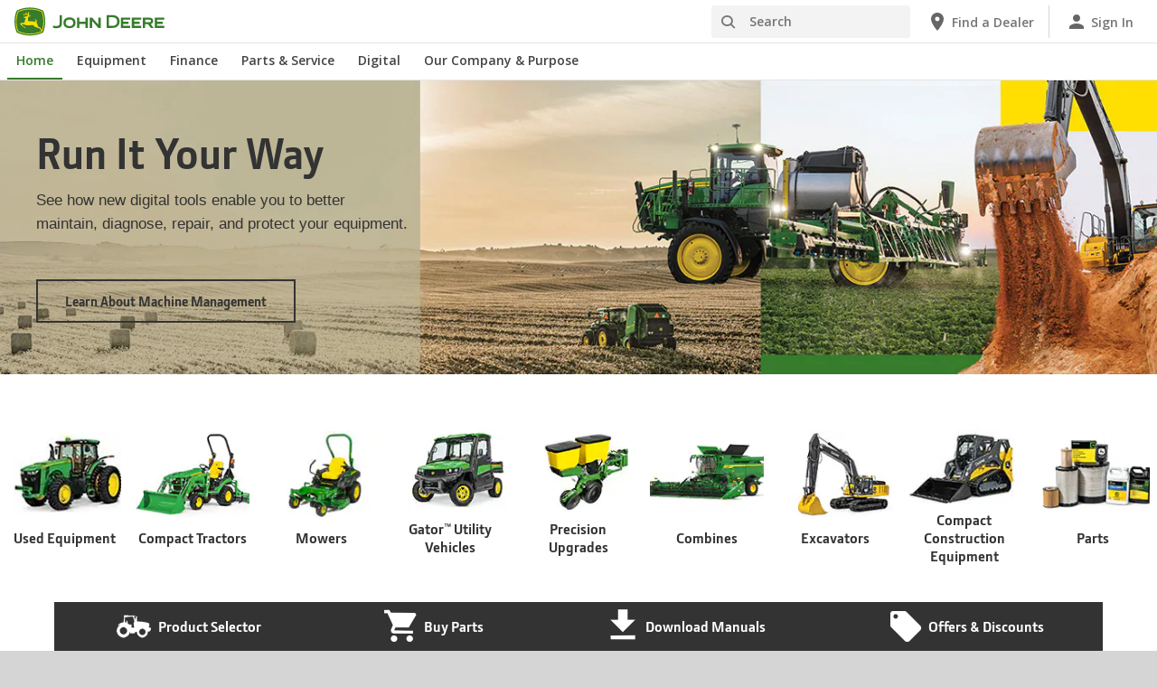

--- FILE ---
content_type: text/html; charset=UTF-8
request_url: https://www.deere.com/en/
body_size: 21430
content:
<!DOCTYPE html>
<!--[if lt IE 7]><html class="no-js lt-ie10 lt-ie9 lt-ie8 lt-ie7 ie6"> <![endif]-->
<!--[if IE 7]>   <html class="no-js lt-ie10 lt-ie9 lt-ie8 ie7"> <![endif]-->
<!--[if IE 8]>   <html class="no-js lt-ie10 lt-ie9 ie8"> <![endif]-->
<!--[if IE 9]>   <html class="no-js lt-ie10 ie9"> <![endif]-->
<!--[if gt IE 9]><!-->
<html class="no-js" lang="en" xml:lang="en">
<!--<![endif]-->
<head>
<meta charset="utf-8">
<meta content="IE=edge" http-equiv="X-UA-Compatible">
<title>	John Deere US | Products & Services Information</title>
<!--fixed-layout-->
<!--ls:begin[meta-keywords]-->
<meta name="keywords" content="golf, john deer, parts, johndeere, agriculture, industrial engines, forestry, engines, construction equipment, lawn mowers, tractors, ag, equipment, residential, precision ag, technology, innovation ">
<!--ls:end[meta-keywords]-->
<!--ls:begin[meta-description]-->
<meta name="description" content="Explore agricultural, construction, forestry machinery, technology, services and more on the official John Deere website. Find a dealer in your area or purchase online.">
<!--ls:end[meta-description]-->
<!--ls:begin[custom-meta-data]-->
<meta name="content-owner" content="A&amp;T Marketing">
<meta name="industry" content="Corporate">
<!--ls:end[custom-meta-data]-->
<link rel="canonical" href="https://www.deere.com/en/index.html">
<!--ls:begin[stylesheet]-->
<link type="text/css" href="/assets/styles/vendor.css" rel="stylesheet">
<!--ls:end[stylesheet]-->
<!--ls:begin[stylesheet]-->
<link type="text/css" href="/assets/styles/main.css" rel="stylesheet">
<!--ls:end[stylesheet]-->
<!--ls:begin[stylesheet]-->
<link type="text/css" href="/assets/styles/comp-wrappers.css" rel="stylesheet">
<!--ls:end[stylesheet]-->
<!--ls:begin[stylesheet]-->
<link type="text/css" href="/assets/styles/accessibility.css" rel="stylesheet">
<!--ls:end[stylesheet]-->
<!--ls:begin[script]-->
<script src="/assets/scripts/vendor/modernizr-custom.js"></script>
<!--ls:end[script]-->
<!--ls:begin[favicon]-->
<link href="/assets/images/image-icons/favicon.ico" rel="icon">
<!--ls:end[favicon]-->
        
<!--ls:begin[component-1501202978551]-->
<!-- OneTrust Cookies Consent Notice start for deere.com --> <script src="https://cdn.cookielaw.org/scripttemplates/otSDKStub.js" type="text/javascript" charset="UTF-8" data-domain-script="93c6bdec-8244-4cee-bea6-b38c2a1cbe63" data-language="en"></script> <script type="text/javascript">function OptanonWrapper() { }</script> 
<!-- OneTrust Cookies Consent Notice end for deere.com --> <script> window.digitalData = window.digitalData || {}; </script> <script src="//assets.adobedtm.com/c271735be4ea/63ef94201497/launch-e503d5e25c80.min.js" async></script> <link rel="alternate" hreflang="en-us" href="https://www.deere.com/en/"> 
<!--ls:end[component-1501202978551]-->
<!--ls:begin[component-1698625412436]--><link href="https://fonts.googleapis.com/icon?family=Material+Icons" rel="stylesheet">
<!--ls:end[component-1698625412436]-->
        
        <meta name="country" content="us"><meta name="language" content="en"><script>window.digitalData={"page":{"pageInfo":{"country":"us","language":"en"},"category": {"pageType":"deere/pages/Header-and-Footer.template"}}};</script>
        <!--ls:begin[head-injection]--><!--ls:end[head-injection]--><!--ls:begin[tracker-injection]--><!--ls:end[tracker-injection]--><!--ls:begin[script]--><!--ls:end[script]-->
</head>
<body>
<!--ls:begin[body]-->
<!--ls:begin[component-output]--><div id="ls-canvas" class="wrapper clearfix">
<!--ls:begin[component-1590704026928]-->  <!--ls:begin[component-1599776471483]--><div class="skip-navigation-wrapper"> <a id="skipLink" tabindex="1" class="sr-only sr-only-focusable" href="#MainContentSection">Skip to main content</a> 
</div><!--ls:end[component-1599776471483]--><!--ls:begin[component-1478702911999]--><div class="nav-container unscrolled" id="menu-0001"> 
 <main class="nav-content-wrapper"> 
  <header class="app-header"> 
   <div class="app-main-header"> 
    <div class="nav-logo-container" itemtype="http://schema.org/Corporation" itemscope> 
     <meta itemprop="name" content="John Deere"> <a tabindex="0" itemprop="url" class="nav-logo" title="John Deere" aria-label="John Deere" href="https://www.deere.com/en/"></a> 
    </div> 
    <div class="nav-aux-container nav-sub-navigation-container"> 
     <ul class="nav-aux nav-pills nav-sub-navigation"> 
      <li> 
       <div class="search-input"> 
        <form method="get" action="/en/search/" id="searchDesktopForm" name="nav-search-form"> <label class="visuallyhidden" for="searchDesktopInput">Search</label>
         <input aria-required="false" data-msg-required="" required name="term" class="input typeahead search-input-field" tabindex="0" id="searchDesktopInput" type="text" placeholder="Search" aria-label="Search"><button class="btn btn-search" aria-hidden="true" tabindex="-1" type="submit" aria-label="Search"><span class="icon-jd_search"></span></button> 
        </form> 
       </div> </li> 
      <li> <a href="https://dealerlocator.deere.com/servlet/country=US?locale=en_US" aria-label="John Deere Find a Dealer"><span class="uxf-icon"> 
         <svg focusable="false" aria-hidden="true" xmlns="http://www.w3.org/2000/svg"> <path d="M12 2C8.13 2 5 5.13 5 9c0 5.25 7 13 7 13s7-7.75 7-13c0-3.87-3.13-7-7-7zm0 9.5a2.5 2.5 0 0 1 0-5 2.5 2.5 0 0 1 0 5z"></path> <path d="M0 0h24v24H0z" fill="none"></path> 
         </svg> </span><span class="hidden-mobile">Find a Dealer</span></a> </li> 
      <li class="sign-in"> <a href="https://www.deere.com/en/digital-tools/" aria-label="John Deere Sign In"><span class="uxf-icon"> 
         <svg focusable="false" aria-hidden="true" xmlns="http://www.w3.org/2000/svg"> <path d="M12 12c2.21 0 4-1.79 4-4s-1.79-4-4-4-4 1.79-4 4 1.79 4 4 4zm0 2c-2.67 0-8 1.34-8 4v2h16v-2c0-2.66-5.33-4-8-4z"></path> <path d="M0 0h24v24H0z" fill="none"></path> 
         </svg> </span><span class="hidden-mobile">Sign In</span></a> </li> 
      <li class="hidden-desktop"> <a aria-label="click to see menu" tabindex="0" class="nav-menu-button" href="#ls-canvas"><span class="icon-jd_hamburger"></span></a> </li> 
     </ul> 
    </div> 
   </div> 
  </header> 
  <div class="nav-content"> 
   <nav class="app-main-navigation"> <a tabindex="0" aria-label="back button" class="btn-back" href="#ls-canvas"><span class="icon-jd_carrot_left"></span>Back</a> 
    <ul class="nav-tier1"> 
     <li> <a class="primary-link active-primary-link" href="https://www.deere.com/en/" aria-label="John Deere Home">Home</a> </li> 
     <li> <a class="primary-link" href="#ls-canvas" data-target="nav-tier2-equipment" data-section="section1" aria-label="John Deere Equipment">Equipment<span class="icon-jd_carrot_right hidden-desktop"></span></a> </li> 
     <li> <a class="primary-link" href="#ls-canvas" data-target="nav-tier2-finance" data-section="section2" aria-label="John Deere Finance">Finance<span class="icon-jd_carrot_right hidden-desktop"></span></a> </li> 
     <li> <a class="primary-link" href="#ls-canvas" data-target="nav-tier2-parts-and-service" data-section="section3" aria-label="John Deere Parts &amp; Service">Parts &amp; Service<span class="icon-jd_carrot_right hidden-desktop"></span></a> </li> 
     <li> <a class="primary-link" href="#ls-canvas" data-target="nav-tier2-digital" data-section="section4" aria-label="John Deere Digital">Digital<span class="icon-jd_carrot_right hidden-desktop"></span></a> </li> 
     <li> <a class="primary-link" href="#ls-canvas" data-target="nav-tier2-our-company" data-section="section5" aria-label="John Deere Our Company &amp; Purpose">Our Company &amp; Purpose<span class="icon-jd_carrot_right hidden-desktop"></span></a> </li> 
     <li class="hidden-desktop"> <a class="additional-link" href="https://dealerlocator.deere.com/servlet/country=US?locale=en_US" aria-label="John Deere Find a Dealer"><span class="uxf-icon"> 
        <svg focusable="false" aria-hidden="true" xmlns="http://www.w3.org/2000/svg"> <path d="M12 2C8.13 2 5 5.13 5 9c0 5.25 7 13 7 13s7-7.75 7-13c0-3.87-3.13-7-7-7zm0 9.5a2.5 2.5 0 0 1 0-5 2.5 2.5 0 0 1 0 5z"></path> <path d="M0 0h24v24H0z" fill="none"></path> 
        </svg> </span><span class="hidden-mobile">Find a Dealer</span></a> </li> 
     <li class="hidden-desktop sign-in"> <a class="additional-link" href="https://www.deere.com/en/digital-tools/" aria-label="John Deere Sign In"><span class="uxf-icon"> 
        <svg focusable="false" aria-hidden="true" xmlns="http://www.w3.org/2000/svg"> <path d="M12 12c2.21 0 4-1.79 4-4s-1.79-4-4-4-4 1.79-4 4 1.79 4 4 4zm0 2c-2.67 0-8 1.34-8 4v2h16v-2c0-2.66-5.33-4-8-4z"></path> <path d="M0 0h24v24H0z" fill="none"></path> 
        </svg> </span><span class="hidden-mobile">Sign In</span></a> </li> 
    </ul> 
    <ul class="nav-tier2" id="nav-tier2-equipment"> 
     <li> <a data-menu-category="Equipment" class="secondary-link" href="/en/equipment/" data-target="nav-tier3-all-products-a-z" aria-label="Equipment - All Products (A-Z)">All Products (A-Z)<span class="icon-jd_carrot_right"></span></a> </li> 
     <li> <a data-menu-category="Equipment" class="secondary-link" href="/en/lawn-garden/" data-target="nav-tier3-lawn-and-garden" aria-label="Equipment - Lawn &amp; Garden">Lawn &amp; Garden<span class="icon-jd_carrot_right"></span></a> </li> 
     <li> <a data-menu-category="Equipment" class="secondary-link" href="/en/electric-equipment/" data-target="nav-tier3-electric-equipment" aria-label="Equipment - Electric">Electric<span class="icon-jd_carrot_right"></span></a> </li> 
     <li> <a data-menu-category="Equipment" class="secondary-link" href="/en/agriculture/" data-target="nav-tier3-agriculture" aria-label="Equipment - Agriculture">Agriculture<span class="icon-jd_carrot_right"></span></a> </li> 
     <li> <a data-menu-category="Equipment" class="secondary-link" href="/en/construction/" data-target="nav-tier3-construction" aria-label="Equipment - Construction">Construction<span class="icon-jd_carrot_right"></span></a> </li> 
     <li> <a data-menu-category="Equipment" class="secondary-link" href="/en/landscaping-grounds-care/" data-target="nav-tier3-landscaping-and-grounds-care" aria-label="Equipment - Landscaping &amp; Grounds Care">Landscaping &amp; Grounds Care<span class="icon-jd_carrot_right"></span></a> </li> 
     <li> <a data-menu-category="Equipment" class="secondary-link" href="/en/golf-sports-turf/" data-target="nav-tier3-golf-and-sports-turf" aria-label="Equipment - Golf &amp; Sports Turf">Golf &amp; Sports Turf<span class="icon-jd_carrot_right"></span></a> </li> 
     <li> <a data-menu-category="Equipment" class="secondary-link" href="/en/forestry-and-logging/" data-target="nav-tier3-forestry" aria-label="Equipment - Forestry &amp; Logging">Forestry &amp; Logging<span class="icon-jd_carrot_right"></span></a> </li> 
     <li> <a data-menu-category="Equipment" class="secondary-link" href="/en/engines-and-drivetrain/" data-target="nav-tier3-engines-and-drivetrains" aria-label="Equipment - Engines &amp; Drivetrain">Engines &amp; Drivetrain<span class="icon-jd_carrot_right"></span></a> </li> 
     <li> <a data-menu-category="Equipment" class="secondary-link" href="/en/electronics/" data-target="nav-tier3-electronics" aria-label="Equipment - Electronics">Electronics<span class="icon-jd_carrot_right"></span></a> </li> 
     <li> <a data-menu-category="Equipment" class="secondary-link" href="/en/government-and-military-sales/" data-target="nav-tier3-government-and-military-sale" aria-label="Equipment - Government &amp;amp; Military Sales">Government &amp; Military Sales<span class="icon-jd_carrot_right"></span></a> </li> 
     <li> <a data-menu-category="Equipment" class="secondary-link" href="/en/attachments-accessories-and-implements/" data-target="nav-tier3-attachments-accessories-and-implements" aria-label="Equipment - Attachments, Accessories, &amp; Implements">Attachments, Accessories, &amp; Implements<span class="icon-jd_carrot_right"></span></a> </li> 
     <li> <a data-menu-category="Equipment" class="secondary-link" href="/en/technology-products/" data-target="nav-tier3-technology-products" aria-label="Equipment - Technology Products">Technology Products<span class="icon-jd_carrot_right"></span></a> </li> 
     <li> <a data-menu-category="Equipment" class="secondary-link" href="/en/rental-sales/" data-target="nav-tier3-rental-sales" aria-label="Equipment - Rental Sales">Rental Sales<span class="icon-jd_carrot_right"></span></a> </li> 
     <li class="additional-link"> <a class="secondary-link additional-link" href="https://www.machinefinder.com" data-target="nav-tier3-view-used-equipment">View Used Equipment</a> </li> 
    </ul> 
    <ul class="nav-tier2" id="nav-tier2-finance"> 
     <li> <a data-menu-category="Finance" class="secondary-link" href="/en/finance/offers-discounts/" data-target="nav-tier3-offers-and-discounts-financial" aria-label="Finance - Offers &amp; Discounts">Offers &amp; Discounts<span class="icon-jd_carrot_right"></span></a> </li> 
     <li> <a data-menu-category="Finance" class="secondary-link" href="https://www.deere.com/en/finance/financing/account-management/payment-options/" data-target="nav-tier3-make-a-payment" aria-label="Finance - Make a Payment">Make a Payment<span class="icon-jd_carrot_right"></span></a> </li> 
     <li> <a data-menu-category="Finance" class="secondary-link" href="/en/finance/financing/digital-financing/myfinancialaccounts/" data-target="nav-tier3-manage-my-account" aria-label="Finance - Manage My Account">Manage My Account<span class="icon-jd_carrot_right"></span></a> </li> 
     <li> <a data-menu-category="Finance" class="secondary-link" href="/en/finance/financing/" data-target="nav-tier3-john-deere-financial" aria-label="Finance - John Deere Financial">John Deere Financial<span class="icon-jd_carrot_right"></span></a> </li> 
     <li> <a data-menu-category="Finance" class="secondary-link" href="/en/finance/financing/ag-turf/" data-target="nav-tier3-agriculture-financing" aria-label="Finance - Agriculture">Agriculture<span class="icon-jd_carrot_right"></span></a> </li> 
     <li> <a data-menu-category="Finance" class="secondary-link" href="/en/finance/financing/construction/" data-target="nav-tier3-construction-financing" aria-label="Finance - Construction">Construction<span class="icon-jd_carrot_right"></span></a> </li> 
     <li> <a data-menu-category="Finance" class="secondary-link" href="/en/finance/financing/landscaping-grounds-care/" data-target="nav-tier3-landscaping-grounds-care-financing" aria-label="Finance - Landscaping &amp; Grounds Care">Landscaping &amp; Grounds Care<span class="icon-jd_carrot_right"></span></a> </li> 
     <li> <a data-menu-category="Finance" class="secondary-link" href="/en/finance/financing/lawn-garden/" data-target="nav-tier3-lawngarden" aria-label="Finance - Lawn &amp; Garden">Lawn &amp; Garden<span class="icon-jd_carrot_right"></span></a> </li> 
     <li> <a data-menu-category="Finance" class="secondary-link" href="/en/finance/financing/golf-sports-turf/" data-target="nav-tier3-golf-sports-turf-financing" aria-label="Finance - Golf &amp; Sports Turf">Golf &amp; Sports Turf<span class="icon-jd_carrot_right"></span></a> </li> 
     <li> <a data-menu-category="Finance" class="secondary-link" href="/en/finance/financing/forestry-and-logging/" data-target="nav-tier3-forestry-financing" aria-label="Finance - Forestry &amp; Logging">Forestry &amp; Logging<span class="icon-jd_carrot_right"></span></a> </li> 
    </ul> 
    <ul class="nav-tier2" id="nav-tier2-parts-and-service"> 
     <li> <a data-menu-category="Parts &amp; Service" class="secondary-link" href="/en/parts-and-service/parts/" data-target="nav-tier3-parts" aria-label="Parts &amp; Service - Parts">Parts<span class="icon-jd_carrot_right"></span></a> </li> 
     <li> <a data-menu-category="Parts &amp; Service" class="secondary-link" href="/en/parts-and-service/run-it-your-way/" data-target="nav-tier3-runityourway" aria-label="Parts &amp; Service - Run It Your Way">Run It Your Way<span class="icon-jd_carrot_right"></span></a> </li> 
     <li> <a data-menu-category="Parts &amp; Service" class="secondary-link" href="https://shop.deere.com/us" data-target="nav-tier3-buy-parts" aria-label="Parts &amp; Service - Buy Parts">Buy Parts<span class="icon-jd_carrot_right"></span></a> </li> 
     <li> <a data-menu-category="Parts &amp; Service" class="secondary-link" href="/en/parts-and-service/manuals-and-training/" data-target="nav-tier3-manuals-and-training" aria-label="Parts &amp; Service - Manuals &amp; Training">Manuals &amp; Training<span class="icon-jd_carrot_right"></span></a> </li> 
     <li> <a data-menu-category="Parts &amp; Service" class="secondary-link" href="https://shop.deere.com/us/ownersupport" data-target="nav-tier3-owner-support" aria-label="Parts &amp; Service - Owner Support">Owner Support<span class="icon-jd_carrot_right"></span></a> </li> 
     <li> <a data-menu-category="Parts &amp; Service" class="secondary-link" href="/en/parts-and-service/warranty-and-protection-plans/" data-target="nav-tier3-warranty-and-protection-plans" aria-label="Parts &amp; Service - Warranty, Service &amp; Protection Plans">Warranty, Service &amp; Protection Plans<span class="icon-jd_carrot_right"></span></a> </li> 
     <li> <a data-menu-category="Parts &amp; Service" class="secondary-link" href="/en/stellarsupport/" data-target="nav-tier3-stellarsupport" aria-label="Parts &amp; Service - StellarSupport™">StellarSupport™<span class="icon-jd_carrot_right"></span></a> </li> 
     <li> <a data-menu-category="Parts &amp; Service" class="secondary-link" href="/en/parts-and-service/recall-information/" data-target="nav-tier3-recalls" aria-label="Parts &amp; Service - Recalls">Recalls<span class="icon-jd_carrot_right"></span></a> </li> 
     <li> <a data-menu-category="Parts &amp; Service" class="secondary-link" href="/en/parts-and-service/safety/" data-target="nav-tier3-safety" aria-label="Parts &amp; Service - Safety">Safety<span class="icon-jd_carrot_right"></span></a> </li> 
     <li> <a data-menu-category="Parts &amp; Service" class="secondary-link" href="https://about.deere.com/en-us/our-company-and-purpose/service-repair-resources" data-target="nav-tier3-self-repair" aria-label="Parts &amp; Service - Self-Repair">Self-Repair<span class="icon-jd_carrot_right"></span></a> </li> 
    </ul> 
    <ul class="nav-tier2" id="nav-tier2-digital"> 
     <li> <a data-menu-category="Digital" class="secondary-link" href="/en/digital-tools/" data-target="nav-tier3-digital-tools" aria-label="Digital - Digital Tools">Digital Tools<span class="icon-jd_carrot_right"></span></a> </li> 
    </ul> 
    <ul class="nav-tier2" id="nav-tier2-our-company"> 
     <li> <a data-menu-category="Our Company &amp; Purpose" class="secondary-link" href="https://about.deere.com/en-us/our-company-and-purpose/" data-target="nav-tier3-our-company" aria-label="Our Company &amp; Purpose - Our Company &amp; Purpose">Our Company &amp; Purpose<span class="icon-jd_carrot_right"></span></a> </li> 
     <li> <a data-menu-category="Our Company &amp; Purpose" class="secondary-link" href="https://about.deere.com/en-us/us-impact" data-target="nav-tier3-impact" aria-label="Our Company &amp; Purpose - U.S. Impact">U.S. Impact<span class="icon-jd_carrot_right"></span></a> </li> 
     <li> <a data-menu-category="Our Company &amp; Purpose" class="secondary-link" href="https://about.deere.com/en-us/locations" data-target="nav-tier3-locations" aria-label="Our Company &amp; Purpose - Locations">Locations<span class="icon-jd_carrot_right"></span></a> </li> 
     <li> <a data-menu-category="Our Company &amp; Purpose" class="secondary-link" href="https://about.deere.com/en-us/careers/" data-target="nav-tier3-careers" aria-label="Our Company &amp; Purpose - Careers">Careers<span class="icon-jd_carrot_right"></span></a> </li> 
     <li> <a data-menu-category="Our Company &amp; Purpose" class="secondary-link" href="https://about.deere.com/en-us/explore-john-deere/" data-target="nav-tier3-explore-john-deere" aria-label="Our Company &amp; Purpose - Explore John Deere">Explore John Deere<span class="icon-jd_carrot_right"></span></a> </li> 
     <li> <a data-menu-category="Our Company &amp; Purpose" class="secondary-link" href="/en/news/" data-target="nav-tier3-news" aria-label="Our Company &amp; Purpose - News">News<span class="icon-jd_carrot_right"></span></a> </li> 
     <li> <a data-menu-category="Our Company &amp; Purpose" class="secondary-link" href="https://about.deere.com/en-us/our-company-and-purpose/technology-and-innovation" data-target="nav-tier3-technology-innovation" aria-label="Our Company &amp; Purpose - Technology and Innovation">Technology and Innovation<span class="icon-jd_carrot_right"></span></a> </li> 
     <li class="additional-link"> <a class="secondary-link additional-link" href="https://investor.deere.com/home/" data-target="nav-tier3-investor-relations">Investor Relations</a> </li> 
    </ul> 
    <div id="nav-tier3-all-products-a-z" class="nav-tier3 section1"> 
     <div class="primary"> <a data-menu-category="Equipment" class="primary-link" href="/en/equipment/" aria-label="All Products (A-Z) - All Products (A-Z)">All Products (A-Z)<span class="icon-jd_carrot_right"></span></a> 
     </div> 
     <div class="content"> 
      <ul> 
       <li> <a data-menu-category="Equipment" class="secondary-link" href="/en/articulated-dump-trucks/" aria-label="All Products (A-Z) - Articulated Dump Trucks">Articulated Dump Trucks</a> </li> 
       <li> <a data-menu-category="Equipment" class="secondary-link" href="/en/sprayers/" aria-label="All Products (A-Z) - Application Equipment">Application Equipment</a> </li> 
       <li> <a data-menu-category="Equipment" class="secondary-link" href="/en/attachments-accessories-and-implements/" aria-label="All Products (A-Z) - Attachments, Accessories &amp; Implements">Attachments, Accessories &amp; Implements</a> </li> 
       <li> <a data-menu-category="Equipment" class="secondary-link" href="/en/loaders/backhoes/" aria-label="All Products (A-Z) - Backhoes">Backhoes</a> </li> 
       <li> <a data-menu-category="Equipment" class="secondary-link" href="/en/cutters-shredders/" aria-label="All Products (A-Z) - Cutters &amp; Shredders">Cutters &amp; Shredders</a> </li> 
       <li> <a data-menu-category="Equipment" class="secondary-link" href="/en/dozers/" aria-label="All Products (A-Z) - Dozers">Dozers</a> </li> 
       <li> <a data-menu-category="Equipment" class="secondary-link" href="/en/engines-and-drivetrain/" aria-label="All Products (A-Z) - Engines">Engines</a> </li> 
       <li> <a data-menu-category="Equipment" class="secondary-link" href="/en/excavators/" aria-label="All Products (A-Z) - Excavators">Excavators</a> </li> 
       <li> <a data-menu-category="Equipment" class="secondary-link" href="/en/forwarders/" aria-label="All Products (A-Z) - Forwarders">Forwarders</a> </li> 
       <li> <a data-menu-category="Equipment" class="secondary-link" href="/en/gator-utility-vehicles/" aria-label="All Products (A-Z) - Gator™ Utility Vehicles">Gator™ Utility Vehicles</a> </li> 
       <li> <a data-menu-category="Equipment" class="secondary-link" href="/en/hay-forage/" aria-label="All Products (A-Z) - Hay &amp; Forage">Hay &amp; Forage</a> </li> 
       <li> <a data-menu-category="Equipment" class="secondary-link" href="/en/harvesting/" aria-label="All Products (A-Z) - Harvesting">Harvesting</a> </li> 
       <li> <a data-menu-category="Equipment" class="secondary-link" href="/en/home-workshop/" aria-label="All Products (A-Z) - Home &amp; Workshop Products">Home &amp; Workshop Products</a> </li> 
       <li> <a data-menu-category="Equipment" class="secondary-link" href="/en/loaders/" aria-label="All Products (A-Z) - Loaders">Loaders</a> </li> 
       <li> <a data-menu-category="Equipment" class="secondary-link" href="/en/motor-graders/" aria-label="All Products (A-Z) - Motor Graders">Motor Graders</a> </li> 
       <li> <a data-menu-category="Equipment" class="secondary-link" href="/en/mowers/" aria-label="All Products (A-Z) - Mowers">Mowers</a> </li> 
       <li> <a data-menu-category="Equipment" class="secondary-link" href="/en/planting-equipment/" aria-label="All Products (A-Z) - Planting Equipment">Planting Equipment</a> </li> 
       <li> <a data-menu-category="Equipment" class="secondary-link" href="/en/technology-products/precision-ag-technology/" aria-label="All Products (A-Z) - Precision Ag Technology">Precision Ag Technology</a> </li> 
       <li> <a data-menu-category="Equipment" class="secondary-link" href="/en/scraper-systems/" aria-label="All Products (A-Z) - Scraper Systems">Scraper Systems</a> </li> 
       <li> <a data-menu-category="Equipment" class="secondary-link" href="/en/seeding-equipment/" aria-label="All Products (A-Z) - Seeding Equipment">Seeding Equipment</a> </li> 
       <li> <a data-menu-category="Equipment" class="secondary-link" href="/en/skidders/" aria-label="All Products (A-Z) - Skidders">Skidders</a> </li> 
       <li> <a data-menu-category="Equipment" class="secondary-link" href="/en/sprayers/" aria-label="All Products (A-Z) - Sprayers">Sprayers</a> </li> 
       <li> <a data-menu-category="Equipment" class="secondary-link" href="/en/swing-machines/" aria-label="All Products (A-Z) - Swing Machines">Swing Machines</a> </li> 
       <li> <a data-menu-category="Equipment" class="secondary-link" href="/en/tillage/" aria-label="All Products (A-Z) - Tillage">Tillage</a> </li> 
       <li> <a data-menu-category="Equipment" class="secondary-link" href="/en/tractors/" aria-label="All Products (A-Z) - Tractors">Tractors</a> </li> 
      </ul> 
     </div> 
    </div> 
    <div id="nav-tier3-lawn-and-garden" class="nav-tier3 section1"> 
     <div class="primary"> <a data-menu-category="Equipment" class="primary-link" href="/en/lawn-garden/" aria-label="Lawn &amp; Garden - Lawn &amp; Garden">Lawn &amp; Garden<span class="icon-jd_carrot_right"></span></a> 
     </div> 
     <div class="content"> 
      <ul> 
       <li class="header">MOWERS</li> 
       <li> <a data-menu-category="Equipment" class="secondary-link" href="/en/mowers/lawn-tractors/" aria-label="Lawn &amp; Garden - Lawn Tractors">Lawn Tractors</a> </li> 
       <li> <a data-menu-category="Equipment" class="secondary-link" href="/en/mowers/zero-turn-mowers/" aria-label="Lawn &amp; Garden - Zero-Turn Mowers">Zero-Turn Mowers</a> </li> 
       <li> <a data-menu-category="Equipment" class="secondary-link" href="/en/attachments-accessories-and-implements/riding-mower-attachments/" aria-label="Lawn &amp; Garden - Riding Mower Attachments &amp; Accessories">Riding Mower Attachments &amp; Accessories</a> </li> 
      </ul> 
      <ul> 
       <li class="header">UTILITY VEHICLES</li> 
       <li> <a data-menu-category="Equipment" class="secondary-link" href="/en/gator-utility-vehicles/" aria-label="Lawn &amp; Garden - Gator™ Utility Vehicles">Gator™ Utility Vehicles</a> </li> 
       <li> <a data-menu-category="Equipment" class="secondary-link" href="/en/attachments-accessories-and-implements/gator-uv-attachments/" aria-label="Lawn &amp; Garden - Gator™ UV Attachments">Gator™ UV Attachments</a> </li> 
      </ul> 
      <ul> 
       <li class="header">TRACTORS</li> 
       <li> <a data-menu-category="Equipment" class="secondary-link" href="/en/tractors/compact-tractors/" aria-label="Lawn &amp; Garden - Compact Tractors (22.4 - 75 Engine HP)">Compact Tractors (22.4 - 75 Engine HP)</a> </li> 
       <li> <a data-menu-category="Equipment" class="secondary-link" href="/en/attachments-accessories-and-implements/utility-tractors-attachments-accessories/" aria-label="Lawn &amp; Garden - Compact &amp; Utility Tractor Attachments &amp; Implements">Compact &amp; Utility Tractor Attachments &amp; Implements</a> </li> 
      </ul> 
      <ul> 
       <li class="header">TOOLS AND NEW PRODUCTS</li> 
       <li> <a data-menu-category="Equipment" class="secondary-link" href="/en/home-workshop/" aria-label="Lawn &amp; Garden - Home &amp; Workshop Products">Home &amp; Workshop Products</a> </li> 
       <li> <a data-menu-category="Equipment" class="secondary-link" href="/en/snowremoval/" aria-label="Lawn &amp; Garden - Snow Removal Equipment">Snow Removal Equipment</a> </li> 
      </ul> 
     </div> 
    </div> 
    <div id="nav-tier3-electric-equipment" class="nav-tier3 section1"> 
     <div class="primary"> <a data-menu-category="Equipment" class="primary-link" href="/en/electric-equipment/" aria-label="Electric - Electric">Electric<span class="icon-jd_carrot_right"></span></a> 
     </div> 
     <div class="content"></div> 
    </div> 
    <div id="nav-tier3-agriculture" class="nav-tier3 section1"> 
     <div class="primary"> <a data-menu-category="Equipment" class="primary-link" href="/en/agriculture/" aria-label="Agriculture - Agriculture">Agriculture<span class="icon-jd_carrot_right"></span></a> 
     </div> 
     <div class="content"> 
      <ul> 
       <li class="header">TRACTORS &amp; LOADERS</li> 
       <li> <a data-menu-category="Equipment" class="secondary-link" href="/en/tractors/4wd-track-tractors/" aria-label="Agriculture - 4WD and Track Tractors (390-830 Engine HP)">4WD and Track Tractors (390-830 Engine HP)</a> </li> 
       <li> <a data-menu-category="Equipment" class="secondary-link" href="/en/tractors/compact-tractors/" aria-label="Agriculture -  Compact Tractors (22.4 - 75 Engine HP)"> Compact Tractors (22.4 - 75 Engine HP)</a> </li> 
       <li> <a data-menu-category="Equipment" class="secondary-link" href="/en/tractors/row-crop-tractors/" aria-label="Agriculture - Row Crop Tractors (145-410 Engine HP)">Row Crop Tractors (145-410 Engine HP)</a> </li> 
       <li> <a data-menu-category="Equipment" class="secondary-link" href="/en/tractors/specialty-tractors/" aria-label="Agriculture - Specialty Tractors (75-155 Engine HP)">Specialty Tractors (75-155 Engine HP)</a> </li> 
       <li> <a data-menu-category="Equipment" class="secondary-link" href="/en/tractors/utility-tractors/" aria-label="Agriculture - Utility Tractors (50-140 Engine HP)">Utility Tractors (50-140 Engine HP)</a> </li> 
       <li> <a data-menu-category="Equipment" class="secondary-link" href="/en/attachments-accessories-and-implements/utility-tractors-attachments-accessories/" aria-label="Agriculture - Compact &amp; Utility Tractor Attachments &amp; Implements">Compact &amp; Utility Tractor Attachments &amp; Implements</a> </li> 
       <li> <a data-menu-category="Equipment" class="secondary-link" href="/en/loaders/front-end-loaders-for-tractors/" aria-label="Agriculture - Front End Loaders">Front End Loaders</a> </li> 
       <li> <a data-menu-category="Equipment" class="secondary-link" href="/en/scraper-systems/" aria-label="Agriculture - Scraper Systems">Scraper Systems</a> </li> 
      </ul> 
      <ul> 
       <li class="header">TOOLS, NEW &amp; USED EQUIPMENT</li> 
       <li> <a data-menu-category="Equipment" class="secondary-link" href="/en/loaders/" aria-label="Agriculture - Loaders">Loaders</a> </li> 
       <li> <a data-menu-category="Equipment" class="secondary-link" href="/en/home-workshop/" aria-label="Agriculture - Home &amp; Workshop Products">Home &amp; Workshop Products</a> </li> 
       <li> <a data-menu-category="Equipment" class="secondary-link" href="/en/agriculture/used-equipment/" aria-label="Agriculture - Used Equipment">Used Equipment</a> </li> 
      </ul> 
      <ul> 
       <li class="header">FARM EQUIPMENT &amp; TECHNOLOGY</li> 
       <li> <a data-menu-category="Equipment" class="secondary-link" href="/en/cutters-shredders/" aria-label="Agriculture - Cutters &amp; Shredders">Cutters &amp; Shredders</a> </li> 
       <li> <a data-menu-category="Equipment" class="secondary-link" href="/en/harvesting/" aria-label="Agriculture - Harvesting Equipment">Harvesting Equipment</a> </li> 
       <li> <a data-menu-category="Equipment" class="secondary-link" href="/en/hay-forage/" aria-label="Agriculture - Hay &amp; Forage Equipment">Hay &amp; Forage Equipment</a> </li> 
       <li> <a data-menu-category="Equipment" class="secondary-link" href="/en/technology-products/precision-ag-technology/precision-upgrades/" aria-label="Agriculture - Precision Upgrades">Precision Upgrades</a> </li> 
       <li> <a data-menu-category="Equipment" class="secondary-link" href="/en/planting-equipment/" aria-label="Agriculture - Planting Equipment">Planting Equipment</a> </li> 
       <li> <a data-menu-category="Equipment" class="secondary-link" href="/en/technology-products/precision-ag-technology/" aria-label="Agriculture - Precision Ag Technology">Precision Ag Technology</a> </li> 
       <li> <a data-menu-category="Equipment" class="secondary-link" href="/en/sprayers/see-spray/" aria-label="Agriculture - See &amp; Spray™ Technology">See &amp; Spray™ Technology</a> </li> 
       <li> <a data-menu-category="Equipment" class="secondary-link" href="/en/seeding-equipment/" aria-label="Agriculture - Seeding Equipment">Seeding Equipment</a> </li> 
       <li> <a data-menu-category="Equipment" class="secondary-link" href="/en/sprayers/" aria-label="Agriculture - Sprayers &amp; Applicators">Sprayers &amp; Applicators</a> </li> 
       <li> <a data-menu-category="Equipment" class="secondary-link" href="/en/tillage/" aria-label="Agriculture - Tillage Equipment">Tillage Equipment</a> </li> 
      </ul> 
      <ul> 
       <li class="header">UTILITY VEHICLES</li> 
       <li> <a data-menu-category="Equipment" class="secondary-link" href="/en/gator-utility-vehicles/" aria-label="Agriculture - Gator™ Utility Vehicles">Gator™ Utility Vehicles</a> </li> 
       <li> <a data-menu-category="Equipment" class="secondary-link" href="/en/attachments-accessories-and-implements/gator-uv-attachments/" aria-label="Agriculture - Gator™ UV Attachments">Gator™ UV Attachments</a> </li> 
      </ul> 
     </div> 
    </div> 
    <div id="nav-tier3-construction" class="nav-tier3 section1"> 
     <div class="primary"> <a data-menu-category="Equipment" class="primary-link" href="/en/construction/" aria-label="Construction - Construction">Construction<span class="icon-jd_carrot_right"></span></a> 
     </div> 
     <div class="content"> 
      <ul> 
       <li> <a data-menu-category="Equipment" class="secondary-link" href="/en/articulated-dump-trucks/" aria-label="Construction - Articulated Dump Trucks">Articulated Dump Trucks</a> </li> 
       <li> <a data-menu-category="Equipment" class="secondary-link" href="/en/loaders/backhoes/" aria-label="Construction - Backhoes">Backhoes</a> </li> 
       <li> <a data-menu-category="Equipment" class="secondary-link" href="/en/excavators/compact-excavators/" aria-label="Construction - Compact (Mini) Excavators">Compact (Mini) Excavators</a> </li> 
       <li> <a data-menu-category="Equipment" class="secondary-link" href="/en/loaders/compact-track-loaders/" aria-label="Construction - Compact Track Loaders">Compact Track Loaders</a> </li> 
       <li> <a data-menu-category="Equipment" class="secondary-link" href="/en/loaders/wheel-loaders/compact-wheel-loaders/" aria-label="Construction - Compact Wheel Loaders">Compact Wheel Loaders</a> </li> 
       <li> <a data-menu-category="Equipment" class="secondary-link" href="/en/loaders/crawler-loaders/" aria-label="Construction - Crawler Loaders">Crawler Loaders</a> </li> 
       <li> <a data-menu-category="Equipment" class="secondary-link" href="/en/dozers/" aria-label="Construction - Dozers">Dozers</a> </li> 
       <li> <a data-menu-category="Equipment" class="secondary-link" href="/en/excavators/" aria-label="Construction - Excavators">Excavators</a> </li> 
       <li> <a data-menu-category="Equipment" class="secondary-link" href="/en/motor-graders/" aria-label="Construction - Motor Graders">Motor Graders</a> </li> 
       <li> <a data-menu-category="Equipment" class="secondary-link" href="/en/scraper-systems/" aria-label="Construction - Scraper Systems">Scraper Systems</a> </li> 
       <li> <a data-menu-category="Equipment" class="secondary-link" href="/en/loaders/skid-steers/" aria-label="Construction - Skid Steers">Skid Steers</a> </li> 
       <li> <a data-menu-category="Equipment" class="secondary-link" href="/en/loaders/tractor-loaders/" aria-label="Construction - Tractor Loaders">Tractor Loaders</a> </li> 
       <li> <a data-menu-category="Equipment" class="secondary-link" href="/en/loaders/wheel-loaders/" aria-label="Construction - Wheel Loaders">Wheel Loaders</a> </li> 
       <li> <a data-menu-category="Equipment" class="secondary-link" href="/en/technology-products/precision-construction-technology/" aria-label="Construction - Precision Construction Technology">Precision Construction Technology</a> </li> 
       <li> <a data-menu-category="Equipment" class="secondary-link" href="/en/attachments-accessories-and-implements/construction-attachments/" aria-label="Construction - Construction Attachments">Construction Attachments</a> </li> 
       <li> <a data-menu-category="Equipment" class="secondary-link" href="/en/construction/used-equipment/" aria-label="Construction - Used Construction Equipment">Used Construction Equipment</a> </li> 
      </ul> 
     </div> 
    </div> 
    <div id="nav-tier3-landscaping-and-grounds-care" class="nav-tier3 section1"> 
     <div class="primary"> <a data-menu-category="Equipment" class="primary-link" href="/en/landscaping-grounds-care/" aria-label="Landscaping &amp; Grounds Care - Landscaping &amp; Grounds Care">Landscaping &amp; Grounds Care<span class="icon-jd_carrot_right"></span></a> 
     </div> 
     <div class="content"> 
      <ul> 
       <li class="header">MOWERS &amp; TRACTORS</li> 
       <li> <a data-menu-category="Equipment" class="secondary-link" href="/en/mowers/commercial-mowers/" aria-label="Landscaping &amp; Grounds Care - Commercial Mowers">Commercial Mowers</a> </li> 
       <li> <a data-menu-category="Equipment" class="secondary-link" href="/en/cutters-shredders/" aria-label="Landscaping &amp; Grounds Care - Cutters &amp; Shredders">Cutters &amp; Shredders</a> </li> 
       <li> <a data-menu-category="Equipment" class="secondary-link" href="/en/loaders/front-end-loaders-for-tractors/" aria-label="Landscaping &amp; Grounds Care - Front-End Loaders for Tractors">Front-End Loaders for Tractors</a> </li> 
       <li> <a data-menu-category="Equipment" class="secondary-link" href="/en/tractors/specialty-tractors/" aria-label="Landscaping &amp; Grounds Care - Specialty Tractors (75-155 Engine HP)">Specialty Tractors (75-155 Engine HP)</a> </li> 
       <li> <a data-menu-category="Equipment" class="secondary-link" href="/en/tractors/compact-tractors/" aria-label="Landscaping &amp; Grounds Care - Compact Tractors (22.4 - 75 Engine HP)">Compact Tractors (22.4 - 75 Engine HP)</a> </li> 
       <li> <a data-menu-category="Equipment" class="secondary-link" href="/en/attachments-accessories-and-implements/utility-tractors-attachments-accessories/" aria-label="Landscaping &amp; Grounds Care - Compact &amp; Utility Tractor Attachments &amp; Implements">Compact &amp; Utility Tractor Attachments &amp; Implements</a> </li> 
      </ul> 
      <ul> 
       <li class="header">TOOLS &amp; NEW PRODUCTS</li> 
       <li> <a data-menu-category="Equipment" class="secondary-link" href="/en/home-workshop/" aria-label="Landscaping &amp; Grounds Care - Home &amp; Workshop Products">Home &amp; Workshop Products</a> </li> 
       <li> <a data-menu-category="Equipment" class="secondary-link" href="/en/snowremoval/" aria-label="Landscaping &amp; Grounds Care - Snow Removal Equipment">Snow Removal Equipment</a> </li> 
       <li> <a data-menu-category="Equipment" class="secondary-link" href="/en/loaders/" aria-label="Landscaping &amp; Grounds Care - Loaders">Loaders</a> </li> 
       <li> <a data-menu-category="Equipment" class="secondary-link" href="/en/attachments-accessories-and-implements/" aria-label="Landscaping &amp; Grounds Care - Attachments &amp; Implements">Attachments &amp; Implements</a> </li> 
      </ul> 
      <ul> 
       <li class="header">WORKSITE EQUIPMENT</li> 
       <li> <a data-menu-category="Equipment" class="secondary-link" href="/en/loaders/backhoes/" aria-label="Landscaping &amp; Grounds Care - Backhoes">Backhoes</a> </li> 
       <li> <a data-menu-category="Equipment" class="secondary-link" href="/en/loaders/compact-track-loaders/" aria-label="Landscaping &amp; Grounds Care - Compact Track Loaders">Compact Track Loaders</a> </li> 
       <li> <a data-menu-category="Equipment" class="secondary-link" href="/en/excavators/" aria-label="Landscaping &amp; Grounds Care - Excavators">Excavators</a> </li> 
       <li> <a data-menu-category="Equipment" class="secondary-link" href="/en/loaders/skid-steers/" aria-label="Landscaping &amp; Grounds Care - Skid Steers">Skid Steers</a> </li> 
       <li> <a data-menu-category="Equipment" class="secondary-link" href="/en/loaders/wheel-loaders/" aria-label="Landscaping &amp; Grounds Care - Wheel Loaders">Wheel Loaders</a> </li> 
       <li> <a data-menu-category="Equipment" class="secondary-link" href="/en/attachments-accessories-and-implements/construction-attachments/" aria-label="Landscaping &amp; Grounds Care - Worksite Equipment Attachments">Worksite Equipment Attachments</a> </li> 
      </ul> 
      <ul> 
       <li class="header">UTILITY VEHICLES</li> 
       <li> <a data-menu-category="Equipment" class="secondary-link" href="/en/gator-utility-vehicles/" aria-label="Landscaping &amp; Grounds Care - Gator™ Utility Vehicles">Gator™ Utility Vehicles</a> </li> 
       <li> <a data-menu-category="Equipment" class="secondary-link" href="/en/attachments-accessories-and-implements/gator-uv-attachments/" aria-label="Landscaping &amp; Grounds Care - Gator™ UV Attachments">Gator™ UV Attachments</a> </li> 
      </ul> 
     </div> 
    </div> 
    <div id="nav-tier3-golf-and-sports-turf" class="nav-tier3 section1"> 
     <div class="primary"> <a data-menu-category="Equipment" class="primary-link" href="/en/golf-sports-turf/" aria-label="Golf &amp; Sports Turf - Golf &amp; Sports Turf">Golf &amp; Sports Turf<span class="icon-jd_carrot_right"></span></a> 
     </div> 
     <div class="content"> 
      <ul> 
       <li class="header">GOLF COURSE EQUIPMENT</li> 
       <li> <a data-menu-category="Equipment" class="secondary-link" href="/en/aeration-equipment/" aria-label="Golf &amp; Sports Turf - Aeration Equipment">Aeration Equipment</a> </li> 
       <li> <a data-menu-category="Equipment" class="secondary-link" href="/en/bunker-rakes/" aria-label="Golf &amp; Sports Turf - Bunker Rakes">Bunker Rakes</a> </li> 
       <li> <a data-menu-category="Equipment" class="secondary-link" href="/en/mowers/fairway-mowers/" aria-label="Golf &amp; Sports Turf - Fairway Mowers">Fairway Mowers</a> </li> 
       <li> <a data-menu-category="Equipment" class="secondary-link" href="/en/mowers/triplex-mowers/" aria-label="Golf &amp; Sports Turf - Triplex Mowers">Triplex Mowers</a> </li> 
       <li> <a data-menu-category="Equipment" class="secondary-link" href="/en/mowers/rough-trim-surround-mowers/" aria-label="Golf &amp; Sports Turf - Rough, Trim &amp; Surround Mowers">Rough, Trim &amp; Surround Mowers</a> </li> 
       <li> <a data-menu-category="Equipment" class="secondary-link" href="/en/mowers/walk-greens-mowers/" aria-label="Golf &amp; Sports Turf - Walk Greens Mowers">Walk Greens Mowers</a> </li> 
      </ul> 
      <ul> 
       <li class="header">SPORTS TURF EQUIPMENT</li> 
       <li> <a data-menu-category="Equipment" class="secondary-link" href="/en/aeration-equipment/" aria-label="Golf &amp; Sports Turf - Aeration Equipment">Aeration Equipment</a> </li> 
       <li> <a data-menu-category="Equipment" class="secondary-link" href="/en/bunker-rakes/" aria-label="Golf &amp; Sports Turf - Field Rakes">Field Rakes</a> </li> 
       <li> <a data-menu-category="Equipment" class="secondary-link" href="/en/mowers/riding-reel-mowers/" aria-label="Golf &amp; Sports Turf - Reel Mowers">Reel Mowers</a> </li> 
      </ul> 
      <ul> 
       <li class="header">ALL PURPOSE EQUIPMENT</li> 
       <li> <a data-menu-category="Equipment" class="secondary-link" href="/en/turf-sprayers/" aria-label="Golf &amp; Sports Turf - Turf Sprayers">Turf Sprayers</a> </li> 
       <li> <a data-menu-category="Equipment" class="secondary-link" href="/en/mowers/commercial-mowers/" aria-label="Golf &amp; Sports Turf - Commercial Mowers">Commercial Mowers</a> </li> 
       <li> <a data-menu-category="Equipment" class="secondary-link" href="/en/gator-utility-vehicles/turf-gators/" aria-label="Golf &amp; Sports Turf - Gator™ Utility Vehicles">Gator™ Utility Vehicles</a> </li> 
       <li> <a data-menu-category="Equipment" class="secondary-link" href="/en/attachments-accessories-and-implements/gator-uv-attachments/" aria-label="Golf &amp; Sports Turf - Gator™ Utility Vehicles Attachments &amp; Accessories">Gator™ Utility Vehicles Attachments &amp; Accessories</a> </li> 
       <li> <a data-menu-category="Equipment" class="secondary-link" href="/en/tractors/compact-tractors/" aria-label="Golf &amp; Sports Turf - Compact Tractors (22.4 - 75 Engine HP)">Compact Tractors (22.4 - 75 Engine HP)</a> </li> 
       <li> <a data-menu-category="Equipment" class="secondary-link" href="/en/attachments-accessories-and-implements/utility-tractors-attachments-accessories/" aria-label="Golf &amp; Sports Turf - Compact &amp; Utility Tractor Attachments &amp; Implements">Compact &amp; Utility Tractor Attachments &amp; Implements</a> </li> 
       <li> <a data-menu-category="Equipment" class="secondary-link" href="/en/home-workshop/" aria-label="Golf &amp; Sports Turf - Home &amp; Workshop Products">Home &amp; Workshop Products</a> </li> 
      </ul> 
     </div> 
    </div> 
    <div id="nav-tier3-forestry" class="nav-tier3 section1"> 
     <div class="primary"> <a data-menu-category="Equipment" class="primary-link" href="/en/forestry-and-logging/" aria-label="Forestry &amp; Logging - Forestry &amp; Logging">Forestry &amp; Logging<span class="icon-jd_carrot_right"></span></a> 
     </div> 
     <div class="content"> 
      <ul> 
       <li> <a data-menu-category="Equipment" class="secondary-link" href="/en/tracked-feller-bunchers/" aria-label="Forestry &amp; Logging - Tracked Feller Bunchers">Tracked Feller Bunchers</a> </li> 
       <li> <a data-menu-category="Equipment" class="secondary-link" href="/en/wheeled-feller-bunchers/" aria-label="Forestry &amp; Logging - Wheeled Feller Bunchers">Wheeled Feller Bunchers</a> </li> 
       <li> <a data-menu-category="Equipment" class="secondary-link" href="/en/forwarders/" aria-label="Forestry &amp; Logging - Forwarders">Forwarders</a> </li> 
       <li> <a data-menu-category="Equipment" class="secondary-link" href="/en/wheeled-harvesters/" aria-label="Forestry &amp; Logging - Wheeled Harvesters">Wheeled Harvesters</a> </li> 
       <li> <a data-menu-category="Equipment" class="secondary-link" href="/en/tracked-harvesters/" aria-label="Forestry &amp; Logging - Tracked Harvesters">Tracked Harvesters</a> </li> 
       <li> <a data-menu-category="Equipment" class="secondary-link" href="/en/knuckleboom-loaders/" aria-label="Forestry &amp; Logging - Knuckleboom Loaders">Knuckleboom Loaders</a> </li> 
       <li> <a data-menu-category="Equipment" class="secondary-link" href="/en/shovel-loggers/" aria-label="Forestry &amp; Logging - Shovel Loggers">Shovel Loggers</a> </li> 
       <li> <a data-menu-category="Equipment" class="secondary-link" href="/en/skidders/" aria-label="Forestry &amp; Logging - Skidders">Skidders</a> </li> 
       <li> <a data-menu-category="Equipment" class="secondary-link" href="/en/swing-machines/" aria-label="Forestry &amp; Logging - Swing Machines">Swing Machines</a> </li> 
       <li> <a data-menu-category="Equipment" class="secondary-link" href="/en/technology-products/forestry-and-logging-technology/" aria-label="Forestry &amp; Logging - Forestry Technology Solutions">Forestry Technology Solutions</a> </li> 
       <li> <a data-menu-category="Equipment" class="secondary-link" href="/en/attachments-accessories-and-implements/forestry-attachments/" aria-label="Forestry &amp; Logging - Forestry Attachments">Forestry Attachments</a> </li> 
       <li> <a data-menu-category="Equipment" class="secondary-link" href="/en/forestry-and-logging/used-forestry-equipment/" aria-label="Forestry &amp; Logging - Used Forestry Equipment">Used Forestry Equipment</a> </li> 
      </ul> 
     </div> 
    </div> 
    <div id="nav-tier3-engines-and-drivetrains" class="nav-tier3 section1"> 
     <div class="primary"> <a data-menu-category="Equipment" class="primary-link" href="/en/engines-and-drivetrain/" aria-label="Engines &amp; Drivetrain - Engines &amp; Drivetrain">Engines &amp; Drivetrain<span class="icon-jd_carrot_right"></span></a> 
     </div> 
     <div class="content"> 
      <ul> 
       <li> <a data-menu-category="Equipment" class="secondary-link" href="/en/industrial-engines/" aria-label="Engines &amp; Drivetrain - Industrial Engines">Industrial Engines</a> </li> 
       <li> <a data-menu-category="Equipment" class="secondary-link" href="/en/generator-drive-engines/" aria-label="Engines &amp; Drivetrain - Generator Drive Engines">Generator Drive Engines</a> </li> 
       <li> <a data-menu-category="Equipment" class="secondary-link" href="/en/marine-engines/" aria-label="Engines &amp; Drivetrain - Marine Engines">Marine Engines</a> </li> 
       <li> <a data-menu-category="Equipment" class="secondary-link" href="/en/parts-and-service/parts/engine-parts/" aria-label="Engines &amp; Drivetrain - Engine Parts and Support">Engine Parts and Support</a> </li> 
       <li> <a data-menu-category="Equipment" class="secondary-link" href="/en/drivetrain-components/axles/" aria-label="Engines &amp; Drivetrain - Axles">Axles</a> </li> 
       <li> <a data-menu-category="Equipment" class="secondary-link" href="/en/drivetrain-components/planetary-gear-drives/" aria-label="Engines &amp; Drivetrain - Planetary Gear Drives">Planetary Gear Drives</a> </li> 
       <li> <a data-menu-category="Equipment" class="secondary-link" href="/en/drivetrain-components/pump-drives/" aria-label="Engines &amp; Drivetrain - Pump Drives">Pump Drives</a> </li> 
       <li> <a data-menu-category="Equipment" class="secondary-link" href="/en/drivetrain-components/transmissions/" aria-label="Engines &amp; Drivetrain - Transmissions">Transmissions</a> </li> 
       <li> <a data-menu-category="Equipment" class="secondary-link" href="/en/drivetrain-components/electric-drivetrain-components/" aria-label="Engines &amp; Drivetrain - Electric Drive Systems">Electric Drive Systems</a> </li> 
      </ul> 
     </div> 
    </div> 
    <div id="nav-tier3-electronics" class="nav-tier3 section1"> 
     <div class="primary"> <a data-menu-category="Equipment" class="primary-link" href="/en/electronics/" aria-label="Electronics - Electronics">Electronics<span class="icon-jd_carrot_right"></span></a> 
     </div> 
     <div class="content"></div> 
    </div> 
    <div id="nav-tier3-government-and-military-sale" class="nav-tier3 section1"> 
     <div class="primary"> <a data-menu-category="Equipment" class="primary-link" href="/en/government-and-military-sales/" aria-label="Government &amp;amp; Military Sales - Government &amp;amp; Military Sales">Government &amp; Military Sales<span class="icon-jd_carrot_right"></span></a> 
     </div> 
     <div class="content"> 
      <ul> 
       <li class="header">TRACTORS &amp; MOWERS</li> 
       <li> <a data-menu-category="Equipment" class="secondary-link" href="/en/mowers/lawn-tractors/" aria-label="Government &amp;amp; Military Sales - Lawn Tractors">Lawn Tractors</a> </li> 
       <li> <a data-menu-category="Equipment" class="secondary-link" href="/en/tractors/utility-tractors/" aria-label="Government &amp;amp; Military Sales - Utility Tractors (22.4-140 Engine HP)">Utility Tractors (22.4-140 Engine HP)</a> </li> 
       <li> <a data-menu-category="Equipment" class="secondary-link" href="/en/tractors/specialty-tractors/" aria-label="Government &amp;amp; Military Sales - Specialty Tractors (75-155 Engine HP)">Specialty Tractors (75-155 Engine HP)</a> </li> 
       <li> <a data-menu-category="Equipment" class="secondary-link" href="/en/mowers/zero-turn-mowers/" aria-label="Government &amp;amp; Military Sales - Zero-Turn Mowers">Zero-Turn Mowers</a> </li> 
       <li> <a data-menu-category="Equipment" class="secondary-link" href="/en/mowers/commercial-mowers/" aria-label="Government &amp;amp; Military Sales - Commercial Mowers">Commercial Mowers</a> </li> 
      </ul> 
      <ul> 
       <li class="header">CONSTRUCTION</li> 
       <li> <a data-menu-category="Equipment" class="secondary-link" href="/en/articulated-dump-trucks/" aria-label="Government &amp;amp; Military Sales - Articulated Dump Trucks">Articulated Dump Trucks</a> </li> 
       <li> <a data-menu-category="Equipment" class="secondary-link" href="/en/loaders/backhoes/" aria-label="Government &amp;amp; Military Sales - Backhoes">Backhoes</a> </li> 
       <li> <a data-menu-category="Equipment" class="secondary-link" href="/en/loaders/compact-track-loaders/" aria-label="Government &amp;amp; Military Sales - Compact Track Loaders">Compact Track Loaders</a> </li> 
       <li> <a data-menu-category="Equipment" class="secondary-link" href="/en/loaders/crawler-loaders/" aria-label="Government &amp;amp; Military Sales - Crawler Loaders">Crawler Loaders</a> </li> 
       <li> <a data-menu-category="Equipment" class="secondary-link" href="/en/excavators/" aria-label="Government &amp;amp; Military Sales - Excavators">Excavators</a> </li> 
       <li> <a data-menu-category="Equipment" class="secondary-link" href="/en/dozers/" aria-label="Government &amp;amp; Military Sales - Dozers">Dozers</a> </li> 
       <li> <a data-menu-category="Equipment" class="secondary-link" href="/en/loaders/skid-steers/" aria-label="Government &amp;amp; Military Sales - Skid Steers">Skid Steers</a> </li> 
       <li> <a data-menu-category="Equipment" class="secondary-link" href="/en/motor-graders/" aria-label="Government &amp;amp; Military Sales - Motor Graders">Motor Graders</a> </li> 
       <li> <a data-menu-category="Equipment" class="secondary-link" href="/en/loaders/wheel-loaders/" aria-label="Government &amp;amp; Military Sales - Wheel Loaders">Wheel Loaders</a> </li> 
      </ul> 
      <ul> 
       <li class="header">UTILITY VEHICLES &amp; ACCESSORIES</li> 
       <li> <a data-menu-category="Equipment" class="secondary-link" href="/en/gator-utility-vehicles/" aria-label="Government &amp;amp; Military Sales - Gator™ Utility Vehicles">Gator™ Utility Vehicles</a> </li> 
       <li> <a data-menu-category="Equipment" class="secondary-link" href="/en/attachments-accessories-and-implements/gator-uv-attachments/" aria-label="Government &amp;amp; Military Sales - Gator™ Utility Vehicles Attachments &amp; Accessories">Gator™ Utility Vehicles Attachments &amp; Accessories</a> </li> 
      </ul> 
      <ul> 
       <li class="header">ATTACHMENTS &amp; ACCESSORIES</li> 
       <li> <a data-menu-category="Equipment" class="secondary-link" href="/en/attachments-accessories-and-implements/" aria-label="Government &amp;amp; Military Sales - Attachments, Accessories &amp; Implements">Attachments, Accessories &amp; Implements</a> </li> 
       <li> <a data-menu-category="Equipment" class="secondary-link" href="/en/home-workshop/" aria-label="Government &amp;amp; Military Sales - Home &amp; Workshop Products">Home &amp; Workshop Products</a> </li> 
       <li> <a data-menu-category="Equipment" class="secondary-link" href="/en/cutters-shredders/" aria-label="Government &amp;amp; Military Sales - Cutters &amp; Shredders">Cutters &amp; Shredders</a> </li> 
       <li> <a data-menu-category="Equipment" class="secondary-link" href="/en/loaders/front-end-loaders-for-tractors/" aria-label="Government &amp;amp; Military Sales - Front-End Loaders for Tractors">Front-End Loaders for Tractors</a> </li> 
       <li> <a data-menu-category="Equipment" class="secondary-link" href="/en/loaders/backhoes-for-compact-and-utility-tractors/" aria-label="Government &amp;amp; Military Sales - Backhoes for Tractors">Backhoes for Tractors</a> </li> 
      </ul> 
      <ul> 
       <li class="header">PURCHASING</li> 
       <li> <a data-menu-category="Equipment" class="secondary-link" href="/en/government-and-military-sales/state-and-local-purchasing/" aria-label="Government &amp;amp; Military Sales - State &amp; Local">State &amp; Local</a> </li> 
       <li> <a data-menu-category="Equipment" class="secondary-link" href="/en/government-and-military-sales/state-and-local-purchasing/" aria-label="Government &amp;amp; Military Sales - Cooperative">Cooperative</a> </li> 
       <li> <a data-menu-category="Equipment" class="secondary-link" href="/en/government-and-military-sales/non-governmental-organizations-purchasing/" aria-label="Government &amp;amp; Military Sales - Non-Governmental Organizations">Non-Governmental Organizations</a> </li> 
       <li> <a data-menu-category="Equipment" class="secondary-link" href="/en/government-and-military-sales/federal-and-military-purchasing/" aria-label="Government &amp;amp; Military Sales - Federal &amp; Military">Federal &amp; Military</a> </li> 
      </ul> 
     </div> 
    </div> 
    <div id="nav-tier3-attachments-accessories-and-implements" class="nav-tier3 section1"> 
     <div class="primary"> <a data-menu-category="Equipment" class="primary-link" href="/en/attachments-accessories-and-implements/" aria-label="Attachments, Accessories, &amp; Implements - Attachments, Accessories, &amp; Implements">Attachments, Accessories, &amp; Implements<span class="icon-jd_carrot_right"></span></a> 
     </div> 
     <div class="content"> 
      <ul> 
       <li> <a data-menu-category="Equipment" class="secondary-link" href="/en/attachments-accessories-and-implements/utility-tractors-attachments-accessories/" aria-label="Attachments, Accessories, &amp; Implements - Compact &amp; Utility Tractors">Compact &amp; Utility Tractors</a> </li> 
       <li> <a data-menu-category="Equipment" class="secondary-link" href="/en/attachments-accessories-and-implements/riding-mower-attachments/" aria-label="Attachments, Accessories, &amp; Implements - Riding Lawn Equipment">Riding Lawn Equipment</a> </li> 
       <li> <a data-menu-category="Equipment" class="secondary-link" href="/en/attachments-accessories-and-implements/gator-uv-attachments/" aria-label="Attachments, Accessories, &amp; Implements - Gator™ Utility Vehicles">Gator™ Utility Vehicles</a> </li> 
       <li> <a data-menu-category="Equipment" class="secondary-link" href="/en/attachments-accessories-and-implements/commercial-mower-attachments/" aria-label="Attachments, Accessories, &amp; Implements - Commercial Lawn Mowers">Commercial Lawn Mowers</a> </li> 
       <li> <a data-menu-category="Equipment" class="secondary-link" href="/en/attachments-accessories-and-implements/construction-attachments/" aria-label="Attachments, Accessories, &amp; Implements - Construction Equipment ">Construction Equipment </a> </li> 
       <li> <a data-menu-category="Equipment" class="secondary-link" href="https://tipsnotebook.deere.com/" aria-label="Attachments, Accessories, &amp; Implements - Tips Notebook">Tips Notebook</a> </li> 
      </ul> 
     </div> 
    </div> 
    <div id="nav-tier3-technology-products" class="nav-tier3 section1"> 
     <div class="primary"> <a data-menu-category="Equipment" class="primary-link" href="/en/technology-products/" aria-label="Technology Products - Technology Products">Technology Products<span class="icon-jd_carrot_right"></span></a> 
     </div> 
     <div class="content"> 
      <ul> 
       <li> <a data-menu-category="Equipment" class="secondary-link" href="/en/technology-products/precision-ag-technology/" aria-label="Technology Products - Precision Ag Technology Solutions">Precision Ag Technology Solutions</a> </li> 
       <li> <a data-menu-category="Equipment" class="secondary-link" href="/en/technology-products/precision-construction-technology/" aria-label="Technology Products - Construction Technology Solutions">Construction Technology Solutions</a> </li> 
       <li> <a data-menu-category="Equipment" class="secondary-link" href="/en/technology-products/forestry-and-logging-technology/" aria-label="Technology Products - Forestry &amp; Logging Technology Solutions">Forestry &amp; Logging Technology Solutions</a> </li> 
       <li> <a data-menu-category="Equipment" class="secondary-link" href="/en/technology-products/precision-ag-technology/remote-management/operations-center-pro-golf/" aria-label="Technology Products - Golf Course Management">Golf Course Management</a> </li> 
      </ul> 
     </div> 
    </div> 
    <div id="nav-tier3-rental-sales" class="nav-tier3 section1"> 
     <div class="primary"> <a data-menu-category="Equipment" class="primary-link" href="/en/rental-sales/" aria-label="Rental Sales - Rental Sales">Rental Sales<span class="icon-jd_carrot_right"></span></a> 
     </div> 
     <div class="content"> 
      <ul> 
       <li> <a data-menu-category="Equipment" class="secondary-link" href="/en/loaders/backhoes/" aria-label="Rental Sales - Backhoes">Backhoes</a> </li> 
       <li> <a data-menu-category="Equipment" class="secondary-link" href="/en/loaders/compact-track-loaders/" aria-label="Rental Sales - Compact Track Loaders">Compact Track Loaders</a> </li> 
       <li> <a data-menu-category="Equipment" class="secondary-link" href="/en/tractors/compact-tractors/" aria-label="Rental Sales - Compact Tractors (22.4 – 75 Engine HP)">Compact Tractors (22.4 – 75 Engine HP)</a> </li> 
       <li> <a data-menu-category="Equipment" class="secondary-link" href="/en/dozers/" aria-label="Rental Sales - Dozers">Dozers</a> </li> 
       <li> <a data-menu-category="Equipment" class="secondary-link" href="/en/excavators/" aria-label="Rental Sales - Excavators">Excavators</a> </li> 
       <li> <a data-menu-category="Equipment" class="secondary-link" href="/en/gator-utility-vehicles/" aria-label="Rental Sales - Gator™ Utility Vehicles">Gator™ Utility Vehicles</a> </li> 
       <li> <a data-menu-category="Equipment" class="secondary-link" href="/en/motor-graders/" aria-label="Rental Sales - Motor Graders">Motor Graders</a> </li> 
       <li> <a data-menu-category="Equipment" class="secondary-link" href="/en/loaders/skid-steers/" aria-label="Rental Sales - Skid Steers">Skid Steers</a> </li> 
       <li> <a data-menu-category="Equipment" class="secondary-link" href="/en/loaders/tractor-loaders/" aria-label="Rental Sales - Tractor Loaders">Tractor Loaders</a> </li> 
       <li> <a data-menu-category="Equipment" class="secondary-link" href="/en/tractors/utility-tractors/" aria-label="Rental Sales - Utility Tractors (45 – 250 Engine HP)">Utility Tractors (45 – 250 Engine HP)</a> </li> 
       <li> <a data-menu-category="Equipment" class="secondary-link" href="/en/loaders/wheel-loaders/" aria-label="Rental Sales - Wheel Loaders">Wheel Loaders</a> </li> 
       <li> <a data-menu-category="Equipment" class="secondary-link" href="/en/attachments-accessories-and-implements/construction-attachments/" aria-label="Rental Sales - Construction Attachments">Construction Attachments</a> </li> 
      </ul> 
     </div> 
    </div> 
    <div id="nav-tier3-view-used-equipment" class="nav-tier3 section1"> 
     <div class="primary"> <a class="primary-link" href="https://www.machinefinder.com">View Used Equipment<span class="icon-jd_carrot_right"></span></a> 
     </div> 
     <div class="content"> 
      <ul> 
       <li> <a class="secondary-link" href="https://www.machinefinder.com/ww/en-US/markets/agriculture-equipment">View Used Agriculture Equipment</a> </li> 
       <li> <a class="secondary-link" href="https://www.machinefinder.com/ww/en-US/markets/construction-equipment">View Used Construction Equipment</a> </li> 
       <li> <a class="secondary-link" href="https://www.machinefinder.com/ww/en-US/markets/grounds-care-equipment">View Used Lawn &amp; Grounds Care Equipment</a> </li> 
       <li> <a class="secondary-link" href="https://www.machinefinder.com/ww/en-US/markets/utvs-equipment">View Used Gator UV Equipment</a> </li> 
       <li> <a class="secondary-link" href="https://www.machinefinder.com/ww/en-US/markets/forestry-equipment">View Used Forestry Equipment</a> </li> 
      </ul> 
     </div> 
    </div> 
    <div id="nav-tier3-offers-and-discounts-financial" class="nav-tier3 section2"> 
     <div class="primary"> <a data-menu-category="Finance" class="primary-link" href="/en/finance/offers-discounts/" aria-label="Offers &amp; Discounts - Offers &amp; Discounts">Offers &amp; Discounts<span class="icon-jd_carrot_right"></span></a> 
     </div> 
     <div class="content"></div> 
    </div> 
    <div id="nav-tier3-make-a-payment" class="nav-tier3 section2"> 
     <div class="primary"> <a data-menu-category="Finance" class="primary-link" href="https://www.deere.com/en/finance/financing/account-management/payment-options/" aria-label="Make a Payment - Make a Payment">Make a Payment<span class="icon-jd_carrot_right"></span></a> 
     </div> 
     <div class="content"> 
      <ul></ul> 
     </div> 
    </div> 
    <div id="nav-tier3-manage-my-account" class="nav-tier3 section2"> 
     <div class="primary"> <a data-menu-category="Finance" class="primary-link" href="/en/finance/financing/digital-financing/myfinancialaccounts/" aria-label="Manage My Account - Manage My Account">Manage My Account<span class="icon-jd_carrot_right"></span></a> 
     </div> 
     <div class="content"></div> 
    </div> 
    <div id="nav-tier3-john-deere-financial" class="nav-tier3 section2"> 
     <div class="primary"> <a data-menu-category="Finance" class="primary-link" href="/en/finance/financing/" aria-label="John Deere Financial - John Deere Financial">John Deere Financial<span class="icon-jd_carrot_right"></span></a> 
     </div> 
     <div class="content"> 
      <ul> 
       <li class="header">RESOURCES</li> 
       <li> <a data-menu-category="Finance" class="secondary-link" href="/en/finance/financing/" aria-label="John Deere Financial - Financing Options">Financing Options</a> </li> 
       <li> <a data-menu-category="Finance" class="secondary-link" href="/en/finance/financing/digital-financing/myfinancialaccounts/" aria-label="John Deere Financial - Digital Financing Tools">Digital Financing Tools</a> </li> 
       <li> <a data-menu-category="Finance" class="secondary-link" href="/en/finance/financing/application/" aria-label="John Deere Financial - Applications">Applications</a> </li> 
       <li> <a data-menu-category="Finance" class="secondary-link" href="/en/finance/financing/calculators/" aria-label="John Deere Financial - Calculators">Calculators</a> </li> 
      </ul> 
      <ul> 
       <li class="header">SUPPORT</li> 
       <li> <a data-menu-category="Finance" class="secondary-link" href="/en/finance/financing/faq/" aria-label="John Deere Financial - Frequently Asked Questions">Frequently Asked Questions</a> </li> 
       <li> <a data-menu-category="Finance" class="secondary-link" href="/en/finance/financing/contact-john-deere-financial/" aria-label="John Deere Financial - Contact John Deere Financial">Contact John Deere Financial</a> </li> 
      </ul> 
     </div> 
    </div> 
    <div id="nav-tier3-agriculture-financing" class="nav-tier3 section2"> 
     <div class="primary"> <a data-menu-category="Finance" class="primary-link" href="/en/finance/financing/ag-turf/" aria-label="Agriculture - Agriculture">Agriculture<span class="icon-jd_carrot_right"></span></a> 
     </div> 
     <div class="content"> 
      <ul> 
       <li class="header">FINANCING</li> 
       <li> <a data-menu-category="Finance" class="secondary-link" href="/en/finance/financing/ag-turf/farm-equipment/" aria-label="Agriculture - Farm Equipment">Farm Equipment</a> </li> 
       <li> <a data-menu-category="Finance" class="secondary-link" href="/en/finance/financing/ag-turf/compact-tractors/" aria-label="Agriculture - Compact Tractors">Compact Tractors</a> </li> 
       <li> <a data-menu-category="Finance" class="secondary-link" href="/en/finance/financing/ag-turf/gator-utility-vehicles/" aria-label="Agriculture - Gator™ Utility Vehicles">Gator™ Utility Vehicles</a> </li> 
       <li> <a data-menu-category="Finance" class="secondary-link" href="/en/finance/financing/construction/compact-construction-equipment/" aria-label="Agriculture - Compact Construction Equipment">Compact Construction Equipment</a> </li> 
      </ul> 
      <ul> 
       <li class="header">BUY NOW PAY LATER – FINANCING</li> 
       <li> <a data-menu-category="Finance" class="secondary-link" href="/en/finance/financing/multi-use-account/" aria-label="Agriculture - Multi-Use Account™:  Parts, Service, Crop Inputs">Multi-Use Account™: Parts, Service, Crop Inputs</a> </li> 
      </ul> 
     </div> 
    </div> 
    <div id="nav-tier3-construction-financing" class="nav-tier3 section2"> 
     <div class="primary"> <a data-menu-category="Finance" class="primary-link" href="/en/finance/financing/construction/" aria-label="Construction - Construction">Construction<span class="icon-jd_carrot_right"></span></a> 
     </div> 
     <div class="content"> 
      <ul> 
       <li class="header">FINANCING</li> 
       <li> <a data-menu-category="Finance" class="secondary-link" href="/en/finance/financing/construction/heavy-construction-equipment/" aria-label="Construction - Heavy Equipment">Heavy Equipment</a> </li> 
       <li> <a data-menu-category="Finance" class="secondary-link" href="/en/finance/financing/construction/compact-construction-equipment/" aria-label="Construction - Compact Equipment">Compact Equipment</a> </li> 
      </ul> 
      <ul> 
       <li class="header">LINE OF CREDIT</li> 
       <li> <a data-menu-category="Finance" class="secondary-link" href="/en/finance/financing/powerplan-account/" aria-label="Construction - PowerPlan™ Account">PowerPlan™ Account</a> </li> 
      </ul> 
     </div> 
    </div> 
    <div id="nav-tier3-landscaping-grounds-care-financing" class="nav-tier3 section2"> 
     <div class="primary"> <a data-menu-category="Finance" class="primary-link" href="/en/finance/financing/landscaping-grounds-care/" aria-label="Landscaping &amp; Grounds Care - Landscaping &amp; Grounds Care">Landscaping &amp; Grounds Care<span class="icon-jd_carrot_right"></span></a> 
     </div> 
     <div class="content"> 
      <ul> 
       <li class="header">FINANCING</li> 
       <li> <a data-menu-category="Finance" class="secondary-link" href="/en/finance/financing/landscaping-grounds-care/commercial-equipment/" aria-label="Landscaping &amp; Grounds Care - Commercial Mowing">Commercial Mowing</a> </li> 
       <li> <a data-menu-category="Finance" class="secondary-link" href="/en/finance/financing/ag-turf/compact-tractors/" aria-label="Landscaping &amp; Grounds Care - Compact Tractors">Compact Tractors</a> </li> 
       <li> <a data-menu-category="Finance" class="secondary-link" href="/en/finance/financing/construction/compact-construction-equipment/" aria-label="Landscaping &amp; Grounds Care - Worksite Equipment">Worksite Equipment</a> </li> 
       <li> <a data-menu-category="Finance" class="secondary-link" href="/en/finance/financing/ag-turf/gator-utility-vehicles/" aria-label="Landscaping &amp; Grounds Care - Gator™ Utility Vehicles">Gator™ Utility Vehicles</a> </li> 
      </ul> 
      <ul> 
       <li class="header">LINE OF CREDIT</li> 
       <li> <a data-menu-category="Finance" class="secondary-link" href="/en/finance/financing/landscaping-grounds-care/multi-use-account/" aria-label="Landscaping &amp; Grounds Care - Multi‐Use Account™">Multi‐Use Account™</a> </li> 
       <li> <a data-menu-category="Finance" class="secondary-link" href="/en/finance/financing/revolving-plan-account/" aria-label="Landscaping &amp; Grounds Care - Revolving Plan Account">Revolving Plan Account</a> </li> 
      </ul> 
     </div> 
    </div> 
    <div id="nav-tier3-lawngarden" class="nav-tier3 section2"> 
     <div class="primary"> <a data-menu-category="Finance" class="primary-link" href="/en/finance/financing/lawn-garden/" aria-label="Lawn &amp; Garden - Lawn &amp; Garden">Lawn &amp; Garden<span class="icon-jd_carrot_right"></span></a> 
     </div> 
     <div class="content"> 
      <ul> 
       <li class="header">FINANCING</li> 
       <li> <a data-menu-category="Finance" class="secondary-link" href="/en/finance/financing/lawn-garden/lawn-care/" aria-label="Lawn &amp; Garden - Mowers">Mowers</a> </li> 
       <li> <a data-menu-category="Finance" class="secondary-link" href="/en/finance/financing/lawn-garden/compact-tractors/" aria-label="Lawn &amp; Garden - Compact Tractors">Compact Tractors</a> </li> 
       <li> <a data-menu-category="Finance" class="secondary-link" href="/en/finance/financing/lawn-garden/gator-utility-vehicles/" aria-label="Lawn &amp; Garden - Gator™ Utility Vehicles">Gator™ Utility Vehicles</a> </li> 
      </ul> 
      <ul> 
       <li class="header">LINE OF CREDIT</li> 
       <li> <a data-menu-category="Finance" class="secondary-link" href="/en/finance/financing/revolving-plan-account/" aria-label="Lawn &amp; Garden - Revolving Plan Account">Revolving Plan Account</a> </li> 
      </ul> 
     </div> 
    </div> 
    <div id="nav-tier3-golf-sports-turf-financing" class="nav-tier3 section2"> 
     <div class="primary"> <a data-menu-category="Finance" class="primary-link" href="/en/finance/financing/golf-sports-turf/" aria-label="Golf &amp; Sports Turf - Golf &amp; Sports Turf">Golf &amp; Sports Turf<span class="icon-jd_carrot_right"></span></a> 
     </div> 
     <div class="content"> 
      <ul> 
       <li class="header">FINANCING</li> 
       <li> <a data-menu-category="Finance" class="secondary-link" href="/en/finance/financing/golf-sports-turf/" aria-label="Golf &amp; Sports Turf - Golf &amp; Sports Turf">Golf &amp; Sports Turf</a> </li> 
      </ul> 
     </div> 
    </div> 
    <div id="nav-tier3-forestry-financing" class="nav-tier3 section2"> 
     <div class="primary"> <a data-menu-category="Finance" class="primary-link" href="/en/finance/financing/forestry-and-logging/" aria-label="Forestry &amp; Logging - Forestry &amp; Logging">Forestry &amp; Logging<span class="icon-jd_carrot_right"></span></a> 
     </div> 
     <div class="content"> 
      <ul> 
       <li class="header">FINANCING</li> 
       <li> <a data-menu-category="Finance" class="secondary-link" href="/en/finance/financing/forestry-and-logging/" aria-label="Forestry &amp; Logging - Forestry &amp; Logging Equipment">Forestry &amp; Logging Equipment</a> </li> 
      </ul> 
      <ul> 
       <li class="header">LINE OF CREDIT</li> 
       <li> <a data-menu-category="Finance" class="secondary-link" href="/en/finance/financing/powerplan-account/" aria-label="Forestry &amp; Logging - PowerPlan™ Account">PowerPlan™ Account</a> </li> 
      </ul> 
     </div> 
    </div> 
    <div id="nav-tier3-parts" class="nav-tier3 section3"> 
     <div class="primary"> <a data-menu-category="Parts &amp; Service" class="primary-link" href="/en/parts-and-service/parts/" aria-label="Parts - Parts">Parts<span class="icon-jd_carrot_right"></span></a> 
     </div> 
     <div class="content"> 
      <ul> 
       <li> <a data-menu-category="Parts &amp; Service" class="secondary-link" href="/en/parts-and-service/parts/lawn-mower-parts/" aria-label="Parts - Lawn &amp; Garden">Lawn &amp; Garden</a> </li> 
       <li> <a data-menu-category="Parts &amp; Service" class="secondary-link" href="/en/parts-and-service/parts/ag-parts/" aria-label="Parts - Ag Parts and Attachments">Ag Parts and Attachments</a> </li> 
       <li> <a data-menu-category="Parts &amp; Service" class="secondary-link" href="/en/parts-and-service/parts/construction-parts/" aria-label="Parts - Construction">Construction</a> </li> 
       <li> <a data-menu-category="Parts &amp; Service" class="secondary-link" href="/en/parts-and-service/parts/commercial-mowing-parts/" aria-label="Parts - Commercial Mowing ">Commercial Mowing </a> </li> 
       <li> <a data-menu-category="Parts &amp; Service" class="secondary-link" href="/en/parts-and-service/parts/golf-and-sports-turf-parts/" aria-label="Parts - Golf &amp; Sports Turf ">Golf &amp; Sports Turf </a> </li> 
       <li> <a data-menu-category="Parts &amp; Service" class="secondary-link" href="/en/parts-and-service/parts/engine-parts/" aria-label="Parts - Engine ">Engine </a> </li> 
       <li> <a data-menu-category="Parts &amp; Service" class="secondary-link" href="/en/parts-and-service/parts/remanufactured/" aria-label="Parts - Remanufactured Parts &amp; Components">Remanufactured Parts &amp; Components</a> </li> 
       <li> <a data-menu-category="Parts &amp; Service" class="secondary-link" href="/en/parts-and-service/parts/all-makes-parts/" aria-label="Parts - All Makes Parts">All Makes Parts</a> </li> 
       <li> <a data-menu-category="Parts &amp; Service" class="secondary-link" href="/en/parts-and-service/parts/maintenance/" aria-label="Parts - Maintenance Parts">Maintenance Parts</a> </li> 
       <li> <a data-menu-category="Parts &amp; Service" class="secondary-link" href="/en/parts-and-service/parts/maintenance/oil-filters-grease-coolants/" aria-label="Parts - Oils, Filters, Greases &amp; Coolants">Oils, Filters, Greases &amp; Coolants</a> </li> 
      </ul> 
     </div> 
    </div> 
    <div id="nav-tier3-runityourway" class="nav-tier3 section3"> 
     <div class="primary"> <a data-menu-category="Parts &amp; Service" class="primary-link" href="/en/parts-and-service/run-it-your-way/" aria-label="Run It Your Way - Run It Your Way">Run It Your Way<span class="icon-jd_carrot_right"></span></a> 
     </div> 
     <div class="content"></div> 
    </div> 
    <div id="nav-tier3-buy-parts" class="nav-tier3 section3"> 
     <div class="primary"> <a data-menu-category="Parts &amp; Service" class="primary-link" href="https://shop.deere.com/us" aria-label="Buy Parts - Buy Parts">Buy Parts<span class="icon-jd_carrot_right"></span></a> 
     </div> 
     <div class="content"></div> 
    </div> 
    <div id="nav-tier3-manuals-and-training" class="nav-tier3 section3"> 
     <div class="primary"> <a data-menu-category="Parts &amp; Service" class="primary-link" href="/en/parts-and-service/manuals-and-training/" aria-label="Manuals &amp; Training - Manuals &amp; Training">Manuals &amp; Training<span class="icon-jd_carrot_right"></span></a> 
     </div> 
     <div class="content"> 
      <ul> 
       <li> <a data-menu-category="Parts &amp; Service" class="secondary-link" href="https://techpubs.deere.com/" aria-label="Manuals &amp; Training - Operator's Manual for Ag &amp; Turf">Operator's Manual for Ag &amp; Turf</a> </li> 
       <li> <a data-menu-category="Parts &amp; Service" class="secondary-link" href="https://www.johndeeretechinfo.com/" aria-label="Manuals &amp; Training - Operator's Manual for Construction&amp;nbsp;&amp;&amp;nbsp;Forestry">Operator's Manual for Construction&nbsp;&amp;&nbsp;Forestry</a> </li> 
       <li> <a data-menu-category="Parts &amp; Service" class="secondary-link" href="/en/parts-and-service/manuals-and-training/construction-operator-training/" aria-label="Manuals &amp; Training - Construction Operator Training">Construction Operator Training</a> </li> 
       <li> <a data-menu-category="Parts &amp; Service" class="secondary-link" href="/en/parts-and-service/manuals-and-training/quick-reference-guides/" aria-label="Manuals &amp; Training - Quick Reference Guides">Quick Reference Guides</a> </li> 
       <li> <a data-menu-category="Parts &amp; Service" class="secondary-link" href="/en/parts-and-service/manuals-and-training/videos/" aria-label="Manuals &amp; Training - Training &amp; Safety Videos">Training &amp; Safety Videos</a> </li> 
       <li> <a data-menu-category="Parts &amp; Service" class="secondary-link" href="/en/parts-and-service/manuals-and-training/simulators/" aria-label="Manuals &amp; Training - Simulators">Simulators</a> </li> 
      </ul> 
     </div> 
    </div> 
    <div id="nav-tier3-owner-support" class="nav-tier3 section3"> 
     <div class="primary"> <a data-menu-category="Parts &amp; Service" class="primary-link" href="https://shop.deere.com/us/ownersupport" aria-label="Owner Support - Owner Support">Owner Support<span class="icon-jd_carrot_right"></span></a> 
     </div> 
     <div class="content"></div> 
    </div> 
    <div id="nav-tier3-warranty-and-protection-plans" class="nav-tier3 section3"> 
     <div class="primary"> <a data-menu-category="Parts &amp; Service" class="primary-link" href="/en/parts-and-service/warranty-and-protection-plans/" aria-label="Warranty, Service &amp; Protection Plans - Warranty, Service &amp; Protection Plans">Warranty, Service &amp; Protection Plans<span class="icon-jd_carrot_right"></span></a> 
     </div> 
     <div class="content"> 
      <ul> 
       <li> <a data-menu-category="Parts &amp; Service" class="secondary-link" href="/en/parts-and-service/warranty-and-protection-plans/warranties/" aria-label="Warranty, Service &amp; Protection Plans - Warranties">Warranties</a> </li> 
       <li> <a data-menu-category="Parts &amp; Service" class="secondary-link" href="/en/parts-and-service/warranty-and-protection-plans/extended-service-plans/" aria-label="Warranty, Service &amp; Protection Plans - Extended Service Plans">Extended Service Plans</a> </li> 
       <li> <a data-menu-category="Parts &amp; Service" class="secondary-link" href="/en/parts-and-service/warranty-and-protection-plans/ultragard-physical-damage-insurance/" aria-label="Warranty, Service &amp; Protection Plans - Damage Insurance">Damage Insurance</a> </li> 
      </ul> 
     </div> 
    </div> 
    <div id="nav-tier3-stellarsupport" class="nav-tier3 section3"> 
     <div class="primary"> <a data-menu-category="Parts &amp; Service" class="primary-link" href="/en/stellarsupport/" aria-label="StellarSupport™ - StellarSupport™">StellarSupport™<span class="icon-jd_carrot_right"></span></a> 
     </div> 
     <div class="content"> 
      <ul></ul> 
     </div> 
    </div> 
    <div id="nav-tier3-recalls" class="nav-tier3 section3"> 
     <div class="primary"> <a data-menu-category="Parts &amp; Service" class="primary-link" href="/en/parts-and-service/recall-information/" aria-label="Recalls - Recalls">Recalls<span class="icon-jd_carrot_right"></span></a> 
     </div> 
     <div class="content"></div> 
    </div> 
    <div id="nav-tier3-safety" class="nav-tier3 section3"> 
     <div class="primary"> <a data-menu-category="Parts &amp; Service" class="primary-link" href="/en/parts-and-service/safety/" aria-label="Safety - Safety">Safety<span class="icon-jd_carrot_right"></span></a> 
     </div> 
     <div class="content"> 
      <ul></ul> 
     </div> 
    </div> 
    <div id="nav-tier3-self-repair" class="nav-tier3 section3"> 
     <div class="primary"> <a data-menu-category="Parts &amp; Service" class="primary-link" href="https://about.deere.com/en-us/our-company-and-purpose/service-repair-resources" aria-label="Self-Repair - Self-Repair">Self-Repair<span class="icon-jd_carrot_right"></span></a> 
     </div> 
     <div class="content"></div> 
    </div> 
    <div id="nav-tier3-digital-tools" class="nav-tier3 section4"> 
     <div class="primary"> <a data-menu-category="Digital" class="primary-link" href="/en/digital-tools/" aria-label="Digital Tools - Digital Tools">Digital Tools<span class="icon-jd_carrot_right"></span></a> 
     </div> 
     <div class="content"></div> 
    </div> 
    <div id="nav-tier3-our-company" class="nav-tier3 section5"> 
     <div class="primary"> <a data-menu-category="Our Company &amp; Purpose" class="primary-link" href="https://about.deere.com/en-us/our-company-and-purpose/" aria-label="Our Company &amp; Purpose - Our Company &amp; Purpose">Our Company &amp; Purpose<span class="icon-jd_carrot_right"></span></a> 
     </div> 
     <div class="content"></div> 
    </div> 
    <div id="nav-tier3-impact" class="nav-tier3 section5"> 
     <div class="primary"> <a data-menu-category="Our Company &amp; Purpose" class="primary-link" href="https://about.deere.com/en-us/us-impact" aria-label="U.S. Impact - U.S. Impact">U.S. Impact<span class="icon-jd_carrot_right"></span></a> 
     </div> 
     <div class="content"></div> 
    </div> 
    <div id="nav-tier3-locations" class="nav-tier3 section5"> 
     <div class="primary"> <a data-menu-category="Our Company &amp; Purpose" class="primary-link" href="https://about.deere.com/en-us/locations" aria-label="Locations - Locations">Locations<span class="icon-jd_carrot_right"></span></a> 
     </div> 
     <div class="content"></div> 
    </div> 
    <div id="nav-tier3-careers" class="nav-tier3 section5"> 
     <div class="primary"> <a data-menu-category="Our Company &amp; Purpose" class="primary-link" href="https://about.deere.com/en-us/careers/" aria-label="Careers - Careers">Careers<span class="icon-jd_carrot_right"></span></a> 
     </div> 
     <div class="content"></div> 
    </div> 
    <div id="nav-tier3-explore-john-deere" class="nav-tier3 section5"> 
     <div class="primary"> <a data-menu-category="Our Company &amp; Purpose" class="primary-link" href="https://about.deere.com/en-us/explore-john-deere/" aria-label="Explore John Deere - Explore John Deere">Explore John Deere<span class="icon-jd_carrot_right"></span></a> 
     </div> 
     <div class="content"></div> 
    </div> 
    <div id="nav-tier3-news" class="nav-tier3 section5"> 
     <div class="primary"> <a data-menu-category="Our Company &amp; Purpose" class="primary-link" href="/en/news/" aria-label="News - News">News<span class="icon-jd_carrot_right"></span></a> 
     </div> 
     <div class="content"></div> 
    </div> 
    <div id="nav-tier3-technology-innovation" class="nav-tier3 section5"> 
     <div class="primary"> <a data-menu-category="Our Company &amp; Purpose" class="primary-link" href="https://about.deere.com/en-us/our-company-and-purpose/technology-and-innovation" aria-label="Technology and Innovation - Technology and Innovation">Technology and Innovation<span class="icon-jd_carrot_right"></span></a> 
     </div> 
     <div class="content"></div> 
    </div> 
    <div id="nav-tier3-investor-relations" class="nav-tier3 section5"> 
     <div class="primary"> <a class="primary-link" href="https://investor.deere.com/home/">Investor Relations<span class="icon-jd_carrot_right"></span></a> 
     </div> 
     <div class="content"> 
      <ul></ul> 
     </div> 
    </div> 
   </nav> 
   <div class="nav-screen-mobile"></div> 
  </div> 
 </main> 
</div><div class="nav-screen"></div>  
   
   <!-- encoded regex : %2f2024%2fnovember-2024%2f--> 
   
   <!-- encoded regex : %2fes%2f--> 
   
   <!-- encoded regex : %2fmulti-purpose-buckets%2f--> 
   
   <!-- encoded regex : %2frock-grapples%2f--> 
   
   <!-- encoded regex : %2frock-buckets%2f--> 
   
   <!-- encoded regex : %2froot-rakes%2f--> 
   
   <!-- encoded regex : %2fconstruction%2floaders%2fwheel-loaders%2f--> 
   
   <!-- encoded regex : %2fconstruction%2floaders%2fbackhoes%2f--> 
   
   <!-- encoded regex : %2fsnow-removal-equipment%2f--> 
   
   <!-- encoded regex : %2fregion%2fgroupa-east%2f--> 
   
   <!-- encoded regex : %2fregion%2fgroupb-west%2f--> 
   
   <!-- encoded regex : %2fregion%2fgroupc-south%2f--> 
   
   <!-- encoded regex : %2fconstruction%2fpublications-and-articles%2f--> 
   
   <!-- encoded regex : %2fconstruction%2fskid-steers%2f--> 
   
   <!-- encoded regex : %2fforestry%2fpublications-and-articles%2f--> 
   
   <!-- encoded regex : %2fnews-releases%2fforestry%2f--> 
   
   <!-- encoded regex : %2f2019%2fforestry%2f--> 
   
   <!-- encoded regex : %2f2020%2fforestry%2f--> 
   
   <!-- encoded regex : %2f2020%2fconstruction%2f--> 
   
   <!-- encoded regex : %2f2019%2fconstruction%2f--> 
   
   <!-- encoded regex : %2f2021%2fcorporate%2f--> 
   
   <!-- encoded regex : %2f2020%2flawn-garden%2f--> 
   
   <!-- encoded regex : %2f2020%2fgolf%2f--> 
   
   <!-- encoded regex : %2f2020%2fattractions%2f--> 
   
   <!-- encoded regex : %2f2020%2fengines-drivetrain%2f--> 
   
   <!-- encoded regex : %2f2020%2flandscaping-grounds-care%2f--> 
   
   <!-- encoded regex : %2f2020%2fagriculture%2f--> 
   
   <!-- encoded regex : %2f2022%2fagriculture%2f--> 
   
   <!-- encoded regex : %2f2020%2fcorporate%2f--> 
   
   <!-- encoded regex : %2f2020%2fcorporate%2f2020may29-stone-elected-to-board%2f--> 
   
   <!-- encoded regex : %2f2019%2flawn-garden%2f--> 
   
   <!-- encoded regex : %2f2019%2fgolf%2f--> 
   
   <!-- encoded regex : %2f2019%2fattractions%2f--> 
   
   <!-- encoded regex : %2f2019%2fcommercial%2f--> 
   
   <!-- encoded regex : %2f2019%2fengines-drivetrain%2f--> 
   
   <!-- encoded regex : %2f2019%2fagriculture%2f--> 
   
   <!-- encoded regex : %2f2019%2fcorporate%2f--> 
   
   <!-- encoded regex : %2f2021%2fagriculture%2f--> 
   
   <!-- encoded regex : %2f2018%2flawn-garden%2f--> 
   
   <!-- encoded regex : %2f2018%2fgolf%2f--> 
   
   <!-- encoded regex : %2f2018%2fresidential%2f--> 
   
   <!-- encoded regex : %2f2018%2fcommercial%2f--> 
   
   <!-- encoded regex : %2f2018%2fengines-drivetrain%2f--> 
   
   <!-- encoded regex : %2f2018%2fengines-drivetrain%2f2018dec07-power-systems-appoints-senior-vice-president%2f--> 
   
   <!-- encoded regex : %2f2018%2fLawn%26amp%3bGarden%2f--> 
   
   <!-- encoded regex : %2f2018%2flandscaping-and-grounds-care%2f--> 
   
   <!-- encoded regex : %2f2018%2flandscaping-grounds-care%2f--> 
   
   <!-- encoded regex : %2f2018%2fagriculture%2f--> 
   
   <!-- encoded regex : %2f2018%2fagriculture%2f2018feb14-easy-change-30-second-oil-change%2f--> 
   
   <!-- encoded regex : %2f2018%2fcorporate%2f--> 
   
   <!-- encoded regex : %2findustries%2ftechnology%2f--> 
   
   <!-- encoded regex : %2f2021%2fforestry%2f--> 
   
   <!-- encoded regex : %2f2022%2fforestry%2f--> 
   
   <!-- encoded regex : %2f2021%2fconstruction%2f--> 
   
   <!-- encoded regex : %2f2022%2fconstruction%2f--> 
   
   <!-- encoded regex : %2fparts-and-service%2fzero-turn-mowers%2f--> 
   
   <!-- encoded regex : %2finterview-resources%2fabout-us%2f--> 
   
   <!-- encoded regex : %2fvisit-john-deere%2fworld-headquarters%2f--> 
   
   <!-- encoded regex : %2findustrial-powersource%2feditions%2f--> 
   
   <!-- encoded regex : %2fmarine-powersource%2feditions%2f--> 
   
   <!-- encoded regex : %2fforms%2fparts-and-service%2f--> 
   
   <!-- encoded regex : %2fforms%2ffirst-to-mow%2f--> 
   
   <!-- encoded regex : %2fforms%2fstellarsupport%2f--> 
   
   <!-- encoded regex : %2fforms%2fcorporate%2f--> 
   
   <!-- encoded regex : %2flawn-garden%2fzero-turn-mowers%2f--> 
   
   <!-- encoded regex : %2fparts-and-service%2fzero-turn-mowers%2f--> 
   
   <!-- encoded regex : %2fzero-turn-mowers%2fcommercial-ztrak%2f--> 
   
   <!-- encoded regex : %2fparts-and-service%2fmid-size-crossover-xuvs%2f--> 
   
   <!-- encoded regex : %2fparts-and-service%2fwork-series-gator-utvs%2f--> 
   
   <!-- encoded regex : %2fsimulators%2fgoharvest-premium-combine-simulator%2f--> 
   
   <!-- encoded regex : %2fparts-and-service%2fmaintenance-reminder%2f--> 
   
   <!-- encoded regex : %2fmaintenance-reminder%2flawn-tractor%2f--> 
   
   <!-- encoded regex : %2fmaintenance-reminder%2fresidential-ztrak-zero-turn-mower%2f--> 
   
   <!-- encoded regex : %2fparts-and-service%2fstand-on-mowers%2f--> 
   
   <!-- encoded regex : %2fstand-on-mowers%2fquiktrak%2f--> 
   
   <!-- encoded regex : %2fparts-and-service%2flawn-tractors%2f--> 
   
   <!-- encoded regex : %2flawn-tractors%2fx300-select-series%2f--> 
   
   <!-- encoded regex : %2flawn-tractors%2fx500-select-series%2f--> 
   
   <!-- encoded regex : %2flawn-tractors%2fx700-signature-series%2f--> 
   
   <!-- encoded regex : %2flawn-tractors%2fe100-series%2f--> 
   
   <!-- encoded regex : %2flawn-tractors%2fl100-series%2f--> 
   
   <!-- encoded regex : %2flawn-tractors%2fd100-series%2f--> 
   
   <!-- encoded regex : %2fparts-and-service%2ffull-size-crossover-xuvs%2f--> 
   
   <!-- encoded regex : %2fparts-and-service%2ffront-mowers-wide-area-mowers%2f--> 
   
   <!-- encoded regex : %2ffront-mowers-wide-area-mowers%2fwide-area-mowers%2f--> 
   
   <!-- encoded regex : %2fparts-and-service%2fcompact-utility-tractors%2f--> 
   
   <!-- encoded regex : %2fcompact-utility-tractors%2f1-series-family%2f--> 
   
   <!-- encoded regex : %2fwarranty-and-protection-plans%2fwarranties%2f--> 
   
   <!-- encoded regex : %2ftraining%2fdisplay-and-command-arm-simulator-2-14%2f--> 
   
   <!-- encoded regex : %2fstellarsupport%2fjdlink%2f--> 
   
   <!-- encoded regex : %2fstellarsupport%2frelease_notes%2f--> 
   
   <!-- encoded regex : %2fstellarsupport%2fgsc%2f--> 
   
   <!-- encoded regex : %2fstellarsupport%2fsecured%2f--> 
   
   <!-- encoded regex : %2fstellarsupport%2ftools-calculators%2f--> 
   
   <!-- encoded regex : %2ftools-calculators%2fjd-rx-converter%2f--> 
   
   <!-- encoded regex : %2fgenerator-drive-engines%2ffinal-tier-4-stage-v%2f--> 
   
   <!-- encoded regex : %2fgenerator-drive-engines%2ffinal-tier-4%2f--> 
   
   <!-- encoded regex : %2fgenerator-drive-engines%2ffinal-tier-4%2fpowertech-psl-13-5l--> 
   
   <!-- encoded regex : %2fgenerator-drive-engines%2ffinal-tier-4%2fpowertech-ewx-2-9l%2f--> 
   
   <!-- encoded regex : %2fgenerator-drive-engines%2ffinal-tier-4%2fpowertech-pss-4-5l%2f--> 
   
   <!-- encoded regex : %2fgenerator-drive-engines%2ffinal-tier-4%2fpowertech-pss-13-5l%2f--> 
   
   <!-- encoded regex : %2fgenerator-drive-engines%2finterim-tier-4%2f--> 
   
   <!-- encoded regex : %2fgenerator-drive-engines%2finterim-tier-4%2fpowertech-pvx-6-8l%2f--> 
   
   <!-- encoded regex : %2fgenerator-drive-engines%2finterim-tier-4%2fpowertech-psx-13-5l%2f--> 
   
   <!-- encoded regex : %2fgenerator-drive-engines%2finterim-tier-4%2fpowertech-psx-9-0l%2f--> 
   
   <!-- encoded regex : %2fgenerator-drive-engines%2finterim-tier-4%2f3029hfg89%2f--> 
   
   <!-- encoded regex : %2fgenerator-drive-engines%2finterim-tier-4%2fpowertech-pwx-4-5l%2f--> 
   
   <!-- encoded regex : %2fgenerator-drive-engines%2finterim-tier-4%2f6135hfg95%2f--> 
   
   <!-- encoded regex : %2finterim-tier-4%2fpowertech-psx-6-8l%2f--> 
   
   <!-- encoded regex : %2finterim-tier-4%2fpowertech-pvx-4-5l%2f--> 
   
   <!-- encoded regex : %2fgenerator-drive-engines%2feu-stage-iii-a%2f--> 
   
   <!-- encoded regex : %2feu-stage-iii-a%2f3029tfg89%2f--> 
   
   <!-- encoded regex : %2feu-stage-iii-a%2f6090hfg84%2f--> 
   
   <!-- encoded regex : %2feu-stage-iii-a%2f4045hfg82%2f--> 
   
   <!-- encoded regex : %2feu-stage-iii-a%2f6068hfg82%2f--> 
   
   <!-- encoded regex : %2feu-stage-iii-a%2f4045hfg81%2f--> 
   
   <!-- encoded regex : %2fgenerator-drive-engines%2ftier-3-lesser-regulated%2f--> 
   
   <!-- encoded regex : %2ftier-3-lesser-regulated%2fpowertech-m-6-8l-hf275%2f--> 
   
   <!-- encoded regex : %2ftier-3-lesser-regulated%2fpowertech-m-6-8l-tf275%2f--> 
   
   <!-- encoded regex : %2ftier-3-lesser-regulated%2fpowertech-m-4-5l-df270%2f--> 
   
   <!-- encoded regex : %2ftier-3-lesser-regulated%2fpowertech-m-4-5l-tf270%2f--> 
   
   <!-- encoded regex : %2ftier-3-lesser-regulated%2fpowertech-e-4-5l-hf475%2f--> 
   
   <!-- encoded regex : %2ftier-3-lesser-regulated%2fpowertech-m-4-5l-hf275%2f--> 
   
   <!-- encoded regex : %2ftier-3-lesser-regulated%2fpowertech-e-6-8l%2f--> 
   
   <!-- encoded regex : %2ftier-3-lesser-regulated%2fpowertech-m-4-5l-tf275%2f--> 
   
   <!-- encoded regex : %2fgenerator-drive-engines%2feu-stage-ii-non-emissions%2f--> 
   
   <!-- encoded regex : %2feu-stage-ii-non-emissions%2fpowertech-m-6-8l-hf150%2f--> 
   
   <!-- encoded regex : %2feu-stage-ii-non-emissions%2fpowertech-m-6-8l-hf275%2f--> 
   
   <!-- encoded regex : %2feu-stage-ii-non-emissions%2fpowertech-e-6-8l-hf150%2f--> 
   
   <!-- encoded regex : %2feu-stage-ii-non-emissions%2fpowertech-m-4-5l-tf250%2f--> 
   
   <!-- encoded regex : %2feu-stage-ii-non-emissions%2fpowertech-m-6-8l-tf150%2f--> 
   
   <!-- encoded regex : %2feu-stage-ii-non-emissions%2fpowertech-m-6-8l-hf279%2f--> 
   
   <!-- encoded regex : %2feu-stage-ii-non-emissions%2fpowertech-e-6-8l-hf475%2f--> 
   
   <!-- encoded regex : %2feu-stage-ii-non-emissions%2fpowertech-m-4-5l-tf270%2f--> 
   
   <!-- encoded regex : %2feu-stage-ii-non-emissions%2fpowertech-m-6-8l-hf250%2f--> 
   
   <!-- encoded regex : %2feu-stage-ii-non-emissions%2fpowertech-e-9-0l-hf475%2f--> 
   
   <!-- encoded regex : %2feu-stage-ii-non-emissions%2fpowertech-m-6-8l-tf250%2f--> 
   
   <!-- encoded regex : %2feu-stage-ii-non-emissions%2fpowertech-m-4-5l-hf275%2f--> 
   
   <!-- encoded regex : %2feu-stage-ii-non-emissions%2fpowertech-m-4-5l-hf150%2f--> 
   
   <!-- encoded regex : %2feu-stage-ii-non-emissions%2fpowertech-m-4-5l-df150%2f--> 
   
   <!-- encoded regex : %2feu-stage-ii-non-emissions%2fpowertech-m-4-5l-tf150%2f--> 
   
   <!-- encoded regex : %2feu-stage-ii-non-emissions%2fpowertech-m-4-5l-hf279%2f--> 
   
   <!-- encoded regex : %2feu-stage-ii-non-emissions%2fpowertech-m-2-9l-tf129%2f--> 
   
   <!-- encoded regex : %2feu-stage-ii-non-emissions%2fpowertech-m-2-9l-df129%2f--> 
   
   <!-- encoded regex : %2fgenerator-drive-engines%2f%3f6135hfg06%2f--> 
   
   <!-- encoded regex : %2fgenerator-drive-engines%2feu-stage-ii-and-non-emissions%2f--> 
   
   <!-- encoded regex : %2feu-stage-ii-and-non-emissions%2f4045tf270%2f--> 
   
   <!-- encoded regex : %2feu-stage-ii-and-non-emissions%2f6068hf275%2f--> 
   
   <!-- encoded regex : %2feu-stage-ii-and-non-emissions%2f6068hf150%2f--> 
   
   <!-- encoded regex : %2feu-stage-ii-and-non-emissions%2f3029df129%2f--> 
   
   <!-- encoded regex : %2feu-stage-ii-and-non-emissions%2f6068tf150%2f--> 
   
   <!-- encoded regex : %2feu-stage-ii-and-non-emissions%2f6068hf279%2f--> 
   
   <!-- encoded regex : %2feu-stage-ii-and-non-emissions%2f3029tf129%2f--> 
   
   <!-- encoded regex : %2feu-stage-ii-and-non-emissions%2f6068hf475%2f--> 
   
   <!-- encoded regex : %2feu-stage-ii-and-non-emissions%2f6135hf475%2f--> 
   
   <!-- encoded regex : %2feu-stage-ii-and-non-emissions%2f4045tf250%2f--> 
   
   <!-- encoded regex : %2feu-stage-ii-and-non-emissions%2f4045hf150%2f--> 
   
   <!-- encoded regex : %2feu-stage-ii-and-non-emissions%2f6068hf250%2f--> 
   
   <!-- encoded regex : %2feu-stage-ii-and-non-emissions%2f4045hf275%2f--> 
   
   <!-- encoded regex : %2feu-stage-ii-and-non-emissions%2f6068tf250%2f--> 
   
   <!-- encoded regex : %2feu-stage-ii-and-non-emissions%2f4045df150%2f--> 
   
   <!-- encoded regex : %2feu-stage-ii-and-non-emissions%2f6090hf475%2f--> 
   
   <!-- encoded regex : %2feu-stage-ii-and-non-emissions%2f6135hf475%2f--> 
   
   <!-- encoded regex : %2feu-stage-ii-and-non-emissions%2f4045tf150%2f--> 
   
   <!-- encoded regex : %2feu-stage-ii-and-non-emissions%2f4045hf475%2f--> 
   
   <!-- encoded regex : %2fproducts%2fdisplays%2f--> 
   
   <!-- encoded regex : %2fproducts%2fpower-electronics%2f--> 
   
   <!-- encoded regex : %2ffinal-tier-4-stage-v%2f6135ci550%2f--> 
   
   <!-- encoded regex : %2findustrial-engines%2ftier-2-and-lesser-regulated%2f--> 
   
   <!-- encoded regex : %2ftier-2-and-lesser-regulated%2f6068df150%2f--> 
   
   <!-- encoded regex : %2ftier-2-lesser-regulated%2fpowertech-6-8l-hf475%2f--> 
   
   <!-- encoded regex : %2ftier-2-lesser-regulated%2fpowertech-4-5l-tf270%2f--> 
   
   <!-- encoded regex : %2ftier-2-lesser-regulated%2fpowertech-6-8l-tf220%2f--> 
   
   <!-- encoded regex : %2ftier-2-lesser-regulated%2fpowertech-2-9l-df120%2f--> 
   
   <!-- encoded regex : %2ftier-2-lesser-regulated%2fpowertech-2-9l-tf120%2f--> 
   
   <!-- encoded regex : %2ftier-2-lesser-regulated%2fpowertech-2-9l-tf270%2f--> 
   
   <!-- encoded regex : %2ftier-2-lesser-regulated%2fpowertech-6-8l-tf275%2f--> 
   
   <!-- encoded regex : %2ftier-2-lesser-regulated%2fpowertech-4-5l-df120%2f--> 
   
   <!-- encoded regex : %2ftier-2-lesser-regulated%2fpowertech-6-8l-hf275%2f--> 
   
   <!-- encoded regex : %2ftier-2-lesser-regulated%2fpowertech-4-5l-tf275%2f--> 
   
   <!-- encoded regex : %2ftier-2-lesser-regulated%2fpowertech-4-5l-hf475%2f--> 
   
   <!-- encoded regex : %2ftier-2-lesser-regulated%2fpowertech-4-5l-tf220%2f--> 
   
   <!-- encoded regex : %2ftier-2-lesser-regulated%2fpowertech-2-9l-tf150%2f--> 
   
   <!-- encoded regex : %2ftier-2-lesser-regulated%2fpowertech-2-9l-df150%2f--> 
   
   <!-- encoded regex : %2finterim-tier-4-stage-iii-b%2fpowertech-pvx-6-8l%2f--> 
   
   <!-- encoded regex : %2finterim-tier-4-stage-iii-b%2fpowertech-psx-9-0l%2f--> 
   
   <!-- encoded regex : %2finterim-tier-4-stage-iii-b%2fpowertech-pwx-4-5l%2f--> 
   
   <!-- encoded regex : %2finterim-tier-4-stage-iii-b%2f6068hfc94%2f--> 
   
   <!-- encoded regex : %2finterim-tier-4-stage-iii-b%2f6135hfc95%2f--> 
   
   <!-- encoded regex : %2finterim-tier-4-stage-iii-b%2f6090hfc95%2f--> 
   
   <!-- encoded regex : %2finterim-tier-4-stage-iii-b%2f6068hfc93%2f--> 
   
   <!-- encoded regex : %2finterim-tier-4-stage-iii-b%2fpowertech-pvx-6-8l-93%2f--> 
   
   <!-- encoded regex : %2finterim-tier-4-stage-iii-b%2fpowertech-psx-6-8l%2f--> 
   
   <!-- encoded regex : %2finterim-tier-4-stage-iii-b%2f6090hfc94%2f--> 
   
   <!-- encoded regex : %2finterim-tier-4-stage-iii-b%2f6068hfc95%2f--> 
   
   <!-- encoded regex : %2finterim-tier-4-stage-iii-b%2fpowertech-pvx-4-5l%2f--> 
   
   <!-- encoded regex : %2finterim-tier-4-stage-iii-b%2fpowertech-pvx-9-0l%2f--> 
   
   <!-- encoded regex : %2fengines-and-drivetrain%2fdrivetrain%2f--> 
   
   <!-- encoded regex : %2fengines-and-drivetrain%2fdrivetrain%2fpump-drives%2f--> 
   
   <!-- encoded regex : %2fdrivetrain%2fplanetary-gear-drives%2f--> 
   
   <!-- encoded regex : %2fdrivetrain%2ftransmissions%2f--> 
   
   <!-- encoded regex : %2fdrivetrain%2faxles%2f--> 
   
   <!-- encoded regex : %2fdrivetrain%2felectric-drivetrain-components%2f--> 
   
   <!-- encoded regex : %2fengines-and-drivetrain%2fpowersight%2f--> 
   
   <!-- encoded regex : %2fengines-and-drivetrain%2fmarine-engines%2f--> 
   
   <!-- encoded regex : %2fmarine-engines%2frecreational-pleasure-craft%2f--> 
   
   <!-- encoded regex : %2fmarine-engines%2fcommercial-workboat%2f--> 
   
   <!-- encoded regex : %2fengines-and-drivetrain%2flearn-more%2f--> 
   
   <!-- encoded regex : %2findustrial-engines%2ftier-2-and-lesser-regulated%2f--> 
   
   <!-- encoded regex : %2findustrial-engines%2finterim-tier-4-stage-iii-b%2f--> 
   
   <!-- encoded regex : %2felectronic-solutions%2fcombined-test%2f--> 
   
   <!-- encoded regex : %2findustrial-engines%2ffinal-tier-4-stage-iv%2f--> 
   
   <!-- encoded regex : %2fnews-room%2findustry-insights%2f--> 
   
   <!-- encoded regex : %2fnews-room%2fnews-articles%2f--> 
   
   <!-- encoded regex : %2fnews-room%2fproduct-showcase%2f--> 
   
   <!-- encoded regex : %2fcampaigns%2fengines-and-drivetrain%2f--> 
   
   <!-- encoded regex : %2fcampaigns%2fconstruction%2f--> 
   
   <!-- encoded regex : %2fcampaigns%2fforestry%2f--> 
   
   <!-- encoded regex : %2fmarine-tradeshow-digital-booth%2fmedia%2f--> 
   
   <!-- encoded regex : %2fmarine-tradeshow-digital-booth%2fwebxr%2f--> 
   
   <!-- encoded regex : %2fmarine-tradeshow-digital-booth%2fimages%2f--> 
   
   <!-- encoded regex : %2fmarine-tradeshow-digital-booth%2ftiles%2f--> 
   
   <!-- encoded regex : %2ftiles%2fnode2%2f--> 
   
   <!-- encoded regex : %2ftiles%2fnode2%2fcf_vr%2f--> 
   
   <!-- encoded regex : %2fnode2%2fcf_vr%2fl_0%2f--> 
   
   <!-- encoded regex : %2ftiles%2fnode2%2fcf_vr%2fl_0%2fc_0%2f--> 
   
   <!-- encoded regex : %2ftiles%2fnode2%2fcf_0%2f--> 
   
   <!-- encoded regex : %2ftiles%2fnode2%2fcf_0%2fl_1%2fc_0%2f--> 
   
   <!-- encoded regex : %2ftiles%2fnode2%2fcf_0%2fl_1%2fc_1%2f--> 
   
   <!-- encoded regex : %2ftiles%2fnode2%2fcf_0%2fl_3%2f--> 
   
   <!-- encoded regex : %2ftiles%2fnode2%2fcf_0%2fl_3%2fc_2--> 
   
   <!-- encoded regex : %2ftiles%2fnode2%2fcf_0%2fl_3%2fc_0%2f--> 
   
   <!-- encoded regex : %2ftiles%2fnode2%2fcf_0%2fl_3%2fc_4%2f--> 
   
   <!-- encoded regex : %2ftiles%2fnode2%2fcf_0%2fl_3%2fc_3%2f--> 
   
   <!-- encoded regex : %2ftiles%2fnode2%2fcf_0%2fl_3%2fc_1%2f--> 
   
   <!-- encoded regex : %2ftiles%2fnode2%2fcf_0%2fl_2%2f--> 
   
   <!-- encoded regex : %2ftiles%2fnode2%2fcf_0%2fl_2%2fc_2%2f--> 
   
   <!-- encoded regex : %2ftiles%2fnode2%2fcf_0%2fl_2%2fc_0%2f--> 
   
   <!-- encoded regex : %2ftiles%2fnode2%2fcf_0%2fl_2%2fc_1%2f--> 
   
   <!-- encoded regex : %2ftiles%2fnode2%2fcf_0%2fl_0%2f--> 
   
   <!-- encoded regex : %2ftiles%2fnode2%2fcf_0%2fl_0%2fc_0%2f--> 
   
   <!-- encoded regex : %2ftiles%2fnode2%2fcf_4%2f--> 
   
   <!-- encoded regex : %2ftiles%2fnode2%2fcf_4%2fl_1%2f--> 
   
   <!-- encoded regex : %2ftiles%2fnode2%2fcf_4%2fl_1%2fc_0%2f--> 
   
   <!-- encoded regex : %2ftiles%2fnode2%2fcf_4%2fl_1%2fc_1%2f--> 
   
   <!-- encoded regex : %2ftiles%2fnode2%2fcf_4%2fl_3%2f--> 
   
   <!-- encoded regex : %2ftiles%2fnode2%2fcf_4%2fl_3%2fc_2%2f--> 
   
   <!-- encoded regex : %2ftiles%2fnode2%2fcf_4%2fl_3%2fc_0%2f--> 
   
   <!-- encoded regex : %2ftiles%2fnode2%2fcf_4%2fl_3%2fc_4%2f--> 
   
   <!-- encoded regex : %2ftiles%2fnode2%2fcf_4%2fl_3%2fc_3%2f--> 
   
   <!-- encoded regex : %2ftiles%2fnode2%2fcf_4%2fl_3%2fc_1%2f--> 
   
   <!-- encoded regex : %2ftiles%2fnode2%2fcf_4%2fl_2%2f--> 
   
   <!-- encoded regex : %2ftiles%2fnode2%2fcf_4%2fl_2%2fc_2%2f--> 
   
   <!-- encoded regex : %2ftiles%2fnode2%2fcf_4%2fl_2%2fc_0%2f--> 
   
   <!-- encoded regex : %2ftiles%2fnode2%2fcf_4%2fl_2%2fc_1%2f--> 
   
   <!-- encoded regex : %2ftiles%2fnode2%2fcf_4%2fl_0%2f--> 
   
   <!-- encoded regex : %2ftiles%2fnode2%2fcf_4%2fl_0%2fc_0%2f--> 
   
   <!-- encoded regex : %2ftiles%2fnode2%2fcf_2%2f--> 
   
   <!-- encoded regex : %2ftiles%2fnode2%2fcf_2%2fl_1%2f--> 
   
   <!-- encoded regex : %2ftiles%2fnode2%2fcf_2%2fl_1%2fc_0%2f--> 
   
   <!-- encoded regex : %2ftiles%2fnode2%2fcf_2%2fl_1%2fc_1%2f--> 
   
   <!-- encoded regex : %2ftiles%2fnode2%2fcf_2%2fl_3%2f--> 
   
   <!-- encoded regex : %2ftiles%2fnode2%2fcf_2%2fl_3%2fc_2%2f--> 
   
   <!-- encoded regex : %2ftiles%2fnode2%2fcf_2%2fl_3%2fc_0%2f--> 
   
   <!-- encoded regex : %2ftiles%2fnode2%2fcf_2%2fl_3%2fc_4%2f--> 
   
   <!-- encoded regex : %2ftiles%2fnode2%2fcf_2%2fl_3%2fc_3%2f--> 
   
   <!-- encoded regex : %2ftiles%2fnode2%2fcf_2%2fl_3%2fc_1%2f--> 
   
   <!-- encoded regex : %2ftiles%2fnode2%2fcf_2%2fl_2%2f--> 
   
   <!-- encoded regex : %2ftiles%2fnode2%2fcf_2%2fl_2%2fc_2%2f--> 
   
   <!-- encoded regex : %2ftiles%2fnode2%2fcf_2%2fl_2%2fc_0%2f--> 
   
   <!-- encoded regex : %2ftiles%2fnode2%2fcf_2%2fl_2%2fc_1%2f--> 
   
   <!-- encoded regex : %2ftiles%2fnode2%2fcf_2%2fl_0%2f--> 
   
   <!-- encoded regex : %2ftiles%2fnode2%2fcf_2%2fl_0%2fc_0%2f--> 
   
   <!-- encoded regex : %2ftiles%2fnode2%2fcf_6%2f--> 
   
   <!-- encoded regex : %2ftiles%2fnode2%2fcf_6%2fl_0%2f--> 
   
   <!-- encoded regex : %2ftiles%2fnode2%2fcf_6%2fl_0%2fc_0%2f--> 
   
   <!-- encoded regex : %2ftiles%2fnode2%2fcf_1%2f--> 
   
   <!-- encoded regex : %2ftiles%2fnode2%2fcf_1%2fl_1%2f--> 
   
   <!-- encoded regex : %2ftiles%2fnode2%2fcf_1%2fl_1%2fc_0%2f--> 
   
   <!-- encoded regex : %2ftiles%2fnode2%2fcf_1%2fl_1%2fc_1%2f--> 
   
   <!-- encoded regex : %2ftiles%2fnode2%2fcf_1%2fl_3%2f--> 
   
   <!-- encoded regex : %2ftiles%2fnode2%2fcf_1%2fl_3%2fc_2%2f--> 
   
   <!-- encoded regex : %2ftiles%2fnode2%2fcf_1%2fl_3%2fc_0%2f--> 
   
   <!-- encoded regex : %2ftiles%2fnode2%2fcf_1%2fl_3%2fc_4%2f--> 
   
   <!-- encoded regex : %2ftiles%2fnode2%2fcf_1%2fl_3%2fc_3%2f--> 
   
   <!-- encoded regex : %2ftiles%2fnode2%2fcf_1%2fl_3%2fc_1%2f--> 
   
   <!-- encoded regex : %2ftiles%2fnode2%2fcf_1%2fl_2%2f--> 
   
   <!-- encoded regex : %2ftiles%2fnode2%2fcf_1%2fl_2%2fc_2%2f--> 
   
   <!-- encoded regex : %2ftiles%2fnode2%2fcf_1%2fl_2%2fc_0%2f--> 
   
   <!-- encoded regex : %2ftiles%2fnode2%2fcf_1%2fl_2%2fc_1%2f--> 
   
   <!-- encoded regex : %2ftiles%2fnode2%2fcf_1%2fl_0%2f--> 
   
   <!-- encoded regex : %2ftiles%2fnode2%2fcf_1%2fl_0%2fc_0%2f--> 
   
   <!-- encoded regex : %2ftiles%2fnode2%2fcf_5%2f--> 
   
   <!-- encoded regex : %2fnode2%2fcf_5%2fl_1%2f--> 
   
   <!-- encoded regex : %2fnode2%2fcf_5%2fl_1%2fc_0%2f--> 
   
   <!-- encoded regex : %2ftiles%2fnode2%2fcf_5%2fl_1%2fc_1%2f--> 
   
   <!-- encoded regex : %2fnode2%2fcf_5%2fl_3%2f--> 
   
   <!-- encoded regex : %2fnode2%2fcf_5%2fl_3%2fc_2%2f--> 
   
   <!-- encoded regex : %2fnode2%2fcf_5%2fl_3%2fc_0%2f--> 
   
   <!-- encoded regex : %2fnode2%2fcf_5%2fl_3%2fc_4%2f--> 
   
   <!-- encoded regex : %2fnode2%2fcf_5%2fl_3%2fc_3%2f--> 
   
   <!-- encoded regex : %2ftiles%2fnode2%2fcf_5%2fl_3%2fc_1%2f--> 
   
   <!-- encoded regex : %2ftiles%2fnode2%2fcf_5%2fl_2%2f--> 
   
   <!-- encoded regex : %2ftiles%2fnode2%2fcf_5%2fl_2%2fc_2%2f--> 
   
   <!-- encoded regex : %2fnode2%2fcf_5%2fl_2%2fc_0%2f--> 
   
   <!-- encoded regex : %2ftiles%2fnode2%2fcf_5%2fl_2%2fc_1--> 
   
   <!-- encoded regex : %2ftiles%2fnode2%2fcf_5%2fl_0%2f--> 
   
   <!-- encoded regex : %2fnode2%2fcf_5%2fl_0%2fc_0%2f--> 
   
   <!-- encoded regex : %2ftiles%2fnode2%2fcf_3%2f--> 
   
   <!-- encoded regex : %2ftiles%2fnode2%2fcf_3%2fl_1%2f--> 
   
   <!-- encoded regex : %2ftiles%2fnode2%2fcf_3%2fl_1%2fc_0%2f--> 
   
   <!-- encoded regex : %2fnode2%2fcf_3%2fl_1%2fc_1%2f--> 
   
   <!-- encoded regex : %2ftiles%2fnode2%2fcf_3%2fl_3%2f--> 
   
   <!-- encoded regex : %2ftiles%2fnode2%2fcf_3%2fl_3%2fc_2%2f--> 
   
   <!-- encoded regex : %2ftiles%2fnode2%2fcf_3%2fl_3%2fc_0%2f--> 
   
   <!-- encoded regex : %2ftiles%2fnode2%2fcf_3%2fl_3%2fc_4%2f--> 
   
   <!-- encoded regex : %2ftiles%2fnode2%2fcf_3%2fl_3%2fc_3%2f--> 
   
   <!-- encoded regex : %2ftiles%2fnode2%2fcf_3%2fl_3%2fc_1%2f--> 
   
   <!-- encoded regex : %2ftiles%2fnode2%2fcf_3%2fl_2%2f--> 
   
   <!-- encoded regex : %2ftiles%2fnode2%2fcf_3%2fl_2%2fc_2%2f--> 
   
   <!-- encoded regex : %2ftiles%2fnode2%2fcf_3%2fl_2%2fc_0%2f--> 
   
   <!-- encoded regex : %2ftiles%2fnode2%2fcf_3%2fl_2%2fc_1%2f--> 
   
   <!-- encoded regex : %2ftiles%2fnode2%2fcf_3%2fl_0%2f--> 
   
   <!-- encoded regex : %2ftiles%2fnode2%2fcf_3%2fl_0%2fc_0%2f--> 
   
   <!-- encoded regex : %2fmarine-tradeshow-digital-booth%2ftiles%2fnode3%2f--> 
   
   <!-- encoded regex : %2ftiles%2fnode3%2fcf_vr%2f--> 
   
   <!-- encoded regex : %2ftiles%2fnode3%2fcf_vr%2fl_0%2f--> 
   
   <!-- encoded regex : %2ftiles%2fnode3%2fcf_vr%2fl_0%2fc_0%2f--> 
   
   <!-- encoded regex : %2ftiles%2fnode3%2fcf_0%2f--> 
   
   <!-- encoded regex : %2ftiles%2fnode3%2fcf_0%2fl_1%2f--> 
   
   <!-- encoded regex : %2ftiles%2fnode3%2fcf_0%2fl_1%2fc_0%2f--> 
   
   <!-- encoded regex : %2ftiles%2fnode3%2fcf_0%2fl_0%2f--> 
   
   <!-- encoded regex : %2ftiles%2fnode3%2fcf_0%2fl_0%2fc_0--> 
   
   <!-- encoded regex : %2foem%2fhidden-tractors-tests%2f--> 
   
   <!-- encoded regex : %2ftradeshow-digital-booth%2fmedia%2f--> 
   
   <!-- encoded regex : %2ftradeshow-digital-booth%2fwebxr%2f--> 
   
   <!-- encoded regex : %2ftradeshow-digital-booth%2fimages%2f--> 
   
   <!-- encoded regex : %2ftradeshow-digital-booth%2ftiles%2f--> 
   
   <!-- encoded regex : %2ftradeshow-digital-booth%2ftiles%2fnode2%2f--> 
   
   <!-- encoded regex : %2ftradeshow-digital-booth%2ftiles%2fnode2%2fcf_vr%2f--> 
   
   <!-- encoded regex : %2ftiles%2fnode2%2fcf_vr%2fl_0%2f--> 
   
   <!-- encoded regex : %2ftiles%2fnode2%2fcf_vr%2fl_0%2fc_0%2f--> 
   
   <!-- encoded regex : %2ftiles%2fnode2%2fcf_0%2f--> 
   
   <!-- encoded regex : %2ftiles%2fnode2%2fcf_0%2fl_1%2f--> 
   
   <!-- encoded regex : %2ftiles%2fnode2%2fcf_0%2fl_1%2fc_0%2f--> 
   
   <!-- encoded regex : %2ftiles%2fnode2%2fcf_0%2fl_1%2fc_1%2f--> 
   
   <!-- encoded regex : %2ftiles%2fnode2%2fcf_0%2fl_3%2f--> 
   
   <!-- encoded regex : %2ftiles%2fnode2%2fcf_0%2fl_3%2fc_2%2f--> 
   
   <!-- encoded regex : %2ftiles%2fnode2%2fcf_0%2fl_3%2fc_0%2f--> 
   
   <!-- encoded regex : %2ftiles%2fnode2%2fcf_0%2fl_3%2fc_4%2f--> 
   
   <!-- encoded regex : %2ftiles%2fnode2%2fcf_0%2fl_3%2fc_3%2f--> 
   
   <!-- encoded regex : %2ftiles%2fnode2%2fcf_0%2fl_3%2fc_1%2f--> 
   
   <!-- encoded regex : %2ftiles%2fnode2%2fcf_0%2fl_2%2f--> 
   
   <!-- encoded regex : %2ftiles%2fnode2%2fcf_0%2fl_2%2fc_2%2f--> 
   
   <!-- encoded regex : %2ftiles%2fnode2%2fcf_0%2fl_2%2fc_0%2f--> 
   
   <!-- encoded regex : %2ftiles%2fnode2%2fcf_0%2fl_2%2fc_1%2f--> 
   
   <!-- encoded regex : %2ftiles%2fnode2%2fcf_0%2fl_0%2f--> 
   
   <!-- encoded regex : %2fnode2%2fcf_0%2fl_0%2fc_0%2f--> 
   
   <!-- encoded regex : %2ftiles%2fnode2%2fcf_4%2f--> 
   
   <!-- encoded regex : %2ftiles%2fnode2%2fcf_4%2fl_1%2f--> 
   
   <!-- encoded regex : %2ftiles%2fnode2%2fcf_4%2fl_1%2fc_0%2f--> 
   
   <!-- encoded regex : %2ftiles%2fnode2%2fcf_4%2fl_1%2fc_1%2f--> 
   
   <!-- encoded regex : %2ftiles%2fnode2%2fcf_4%2fl_3%2f--> 
   
   <!-- encoded regex : %2ftiles%2fnode2%2fcf_4%2fl_3%2fc_2%2f--> 
   
   <!-- encoded regex : %2ftiles%2fnode2%2fcf_4%2fl_3%2fc_0%2f--> 
   
   <!-- encoded regex : %2ftiles%2fnode2%2fcf_4%2fl_3%2fc_4%2f--> 
   
   <!-- encoded regex : %2ftiles%2fnode2%2fcf_4%2fl_3%2fc_3%2f--> 
   
   <!-- encoded regex : %2ftiles%2fnode2%2fcf_4%2fl_3%2fc_1%2f--> 
   
   <!-- encoded regex : %2ftiles%2fnode2%2fcf_4%2fl_2%2f--> 
   
   <!-- encoded regex : %2ftiles%2fnode2%2fcf_4%2fl_2%2fc_2%2f--> 
   
   <!-- encoded regex : %2ftiles%2fnode2%2fcf_4%2fl_2%2fc_0%2f--> 
   
   <!-- encoded regex : %2ftiles%2fnode2%2fcf_4%2fl_2%2fc_1%2f--> 
   
   <!-- encoded regex : %2ftiles%2fnode2%2fcf_4%2fl_0%2f--> 
   
   <!-- encoded regex : %2ftiles%2fnode2%2fcf_4%2fl_0%2fc_0%2f--> 
   
   <!-- encoded regex : %2ftiles%2fnode2%2fcf_2%2f--> 
   
   <!-- encoded regex : %2ftiles%2fnode2%2fcf_2%2fl_1%2f--> 
   
   <!-- encoded regex : %2ftiles%2fnode2%2fcf_2%2fl_1%2fc_0%2f--> 
   
   <!-- encoded regex : %2ftiles%2fnode2%2fcf_2%2fl_1%2fc_0%2f--> 
   
   <!-- encoded regex : %2ftiles%2fnode2%2fcf_2%2fl_1%2fc_1%2f--> 
   
   <!-- encoded regex : %2ftiles%2fnode2%2fcf_2%2fl_1%2fc_1%2f--> 
   
   <!-- encoded regex : %2ftiles%2fnode2%2fcf_2%2fl_3%2f--> 
   
   <!-- encoded regex : %2ftiles%2fnode2%2fcf_2%2fl_3%2fc_2%2f--> 
   
   <!-- encoded regex : %2ftiles%2fnode2%2fcf_2%2fl_3%2fc_0%2f--> 
   
   <!-- encoded regex : %2ftiles%2fnode2%2fcf_2%2fl_3%2fc_4%2f--> 
   
   <!-- encoded regex : %2ftiles%2fnode2%2fcf_2%2fl_3%2fc_3%2f--> 
   
   <!-- encoded regex : %2ftiles%2fnode2%2fcf_2%2fl_3%2fc_1%2f--> 
   
   <!-- encoded regex : %2ftiles%2fnode2%2fcf_2%2fl_2%2f--> 
   
   <!-- encoded regex : %2ftiles%2fnode2%2fcf_2%2fl_2%2fc_2%2f--> 
   
   <!-- encoded regex : %2ftiles%2fnode2%2fcf_2%2fl_2%2fc_0%2f--> 
   
   <!-- encoded regex : %2ftiles%2fnode2%2fcf_2%2fl_2%2fc_1%2f--> 
   
   <!-- encoded regex : %2ftiles%2fnode2%2fcf_2%2fl_0%2f--> 
   
   <!-- encoded regex : %2ftiles%2fnode2%2fcf_2%2fl_0%2fc_0%2f--> 
   
   <!-- encoded regex : %2ftiles%2fnode2%2fcf_6%2f--> 
   
   <!-- encoded regex : %2ftiles%2fnode2%2fcf_6%2fl_0%2f--> 
   
   <!-- encoded regex : %2ftiles%2fnode2%2fcf_6%2fl_0%2fc_0%2f--> 
   
   <!-- encoded regex : %2ftiles%2fnode2%2fcf_1%2f--> 
   
   <!-- encoded regex : %2ftiles%2fnode2%2fcf_1%2fl_1%2f--> 
   
   <!-- encoded regex : %2ftiles%2fnode2%2fcf_1%2fl_1%2fc_0%2f--> 
   
   <!-- encoded regex : %2ftiles%2fnode2%2fcf_1%2fl_1%2fc_1%2f--> 
   
   <!-- encoded regex : %2ftiles%2fnode2%2fcf_1%2fl_3%2f--> 
   
   <!-- encoded regex : %2ftiles%2fnode2%2fcf_1%2fl_3%2fc_2%2f--> 
   
   <!-- encoded regex : %2ftiles%2fnode2%2fcf_1%2fl_3%2fc_2%2f--> 
   
   <!-- encoded regex : %2ftiles%2fnode2%2fcf_1%2fl_3%2fc_2%2f--> 
   
   <!-- encoded regex : %2ftiles%2fnode2%2fcf_1%2fl_3%2fc_0%2f--> 
   
   <!-- encoded regex : %2ftiles%2fnode2%2fcf_1%2fl_3%2fc_4%2f--> 
   
   <!-- encoded regex : %2ftiles%2fnode2%2fcf_1%2fl_3%2fc_4%2f--> 
   
   <!-- encoded regex : %2ftiles%2fnode2%2fcf_1%2fl_3%2fc_3%2f--> 
   
   <!-- encoded regex : %2ftiles%2fnode2%2fcf_1%2fl_3%2fc_1%2f--> 
   
   <!-- encoded regex : %2ftiles%2fnode2%2fcf_1%2fl_2%2f--> 
   
   <!-- encoded regex : %2ftiles%2fnode2%2fcf_1%2fl_2%2fc_2%2f--> 
   
   <!-- encoded regex : %2ftiles%2fnode2%2fcf_1%2fl_2%2fc_0%2f--> 
   
   <!-- encoded regex : %2ftiles%2fnode2%2fcf_1%2fl_2%2fc_1%2f--> 
   
   <!-- encoded regex : %2ftiles%2fnode2%2fcf_1%2fl_0%2fc_0%2f--> 
   
   <!-- encoded regex : %2ftiles%2fnode2%2fcf_5%2f--> 
   
   <!-- encoded regex : %2ftiles%2fnode2%2fcf_5%2fl_1%2f--> 
   
   <!-- encoded regex : %2ftiles%2fnode2%2fcf_5%2fl_1%2fc_0%2f--> 
   
   <!-- encoded regex : %2ftiles%2fnode2%2fcf_5%2fl_1%2fc_1%2f--> 
   
   <!-- encoded regex : %2ftiles%2fnode2%2fcf_5%2fl_3%2f--> 
   
   <!-- encoded regex : %2fnode2%2fcf_5%2fl_3%2fc_2%2f--> 
   
   <!-- encoded regex : %2ftiles%2fnode2%2fcf_5%2fl_3%2fc_0%2f--> 
   
   <!-- encoded regex : %2ftiles%2fnode2%2fcf_5%2fl_3%2fc_4%2f--> 
   
   <!-- encoded regex : %2ftiles%2fnode2%2fcf_5%2fl_3%2fc_3%2f--> 
   
   <!-- encoded regex : %2ftiles%2fnode2%2fcf_5%2fl_3%2fc_1%2f--> 
   
   <!-- encoded regex : %2ftiles%2fnode2%2fcf_5%2fl_2%2f--> 
   
   <!-- encoded regex : %2ftiles%2fnode2%2fcf_5%2fl_2%2fc_2%2f--> 
   
   <!-- encoded regex : %2ftiles%2fnode2%2fcf_5%2fl_2%2fc_0%2f--> 
   
   <!-- encoded regex : %2ftiles%2fnode2%2fcf_5%2fl_2%2fc_1%2f--> 
   
   <!-- encoded regex : %2ftiles%2fnode2%2fcf_5%2fl_0%2f--> 
   
   <!-- encoded regex : %2fnode2%2fcf_5%2fl_0%2fc_0%2f--> 
   
   <!-- encoded regex : %2ftiles%2fnode2%2fcf_3%2f--> 
   
   <!-- encoded regex : %2ftiles%2fnode2%2fcf_3%2fl_1%2f--> 
   
   <!-- encoded regex : %2ftiles%2fnode2%2fcf_3%2fl_1%2fc_0%2f--> 
   
   <!-- encoded regex : %2ftiles%2fnode2%2fcf_3%2fl_1%2fc_1%2f--> 
   
   <!-- encoded regex : %2ftiles%2fnode2%2fcf_3%2fl_3%2f--> 
   
   <!-- encoded regex : %2ftiles%2fnode2%2fcf_3%2fl_3%2fc_2%2f--> 
   
   <!-- encoded regex : %2ftiles%2fnode2%2fcf_3%2fl_3%2fc_0%2f--> 
   
   <!-- encoded regex : %2ftiles%2fnode2%2fcf_3%2fl_3%2fc_4%2f--> 
   
   <!-- encoded regex : %2ftiles%2fnode2%2fcf_3%2fl_3%2fc_3%2f--> 
   
   <!-- encoded regex : %2ftiles%2fnode2%2fcf_3%2fl_3%2fc_1%2f--> 
   
   <!-- encoded regex : %2ftiles%2fnode2%2fcf_3%2fl_2%2f--> 
   
   <!-- encoded regex : %2fnode2%2fcf_3%2fl_2%2fc_2%2f--> 
   
   <!-- encoded regex : %2fnode2%2fcf_3%2fl_2%2fc_0%2f--> 
   
   <!-- encoded regex : %2ftiles%2fnode2%2fcf_3%2fl_2%2fc_1%2f--> 
   
   <!-- encoded regex : %2ftiles%2fnode2%2fcf_3%2fl_0%2f--> 
   
   <!-- encoded regex : %2ftiles%2fnode2%2fcf_3%2fl_0%2fc_0%2f--> 
   
   <!-- encoded regex : %2ftradeshow-digital-booth%2ftiles%2fnode3%2f--> 
   
   <!-- encoded regex : %2ftradeshow-digital-booth%2ftiles%2fnode3%2fcf_vr%2f--> 
   
   <!-- encoded regex : %2ftradeshow-digital-booth%2ftiles%2fnode3%2fcf_vr%2fl_0%2f--> 
   
   <!-- encoded regex : %2ftiles%2fnode3%2fcf_vr%2fl_0%2fc_0%2f--> 
   
   <!-- encoded regex : %2fnode3%2fcf_0%2f--> 
   
   <!-- encoded regex : %2fnode3%2fcf_0%2fl_1%2f--> 
   
   <!-- encoded regex : %2fcf_0%2fl_1%2fc_0--> 
   
   <!-- encoded regex : %2fnode3%2fcf_0%2fl_1%2fc_1%2f--> 
   
   <!-- encoded regex : %2ftiles%2fnode3%2fcf_0%2fl_0%2f--> 
   
   <!-- encoded regex : %2fnode3%2fcf_0%2fl_0%2fc_0%2f--> 
   
   <!-- encoded regex : %2fmarine-tradeshow-booth%2fmedia%2f--> 
   
   <!-- encoded regex : %2fmarine-tradeshow-booth%2fwebxr%2f--> 
   
   <!-- encoded regex : %2fmarine-tradeshow-booth%2fimages%2f--> 
   
   <!-- encoded regex : %2fmarine-tradeshow-booth%2ftiles%2f--> 
   
   <!-- encoded regex : %2ftiles%2fnode2%2f--> 
   
   <!-- encoded regex : %2ftiles%2fnode2%2fcf_vr%2f--> 
   
   <!-- encoded regex : %2fnode2%2fcf_vr%2fl_0%2f--> 
   
   <!-- encoded regex : %2fnode2%2fcf_vr%2fl_0%2fc_0%2f--> 
   
   <!-- encoded regex : %2ftiles%2fnode2%2fcf_0%2f--> 
   
   <!-- encoded regex : %2ftiles%2fnode2%2fcf_0%2fl_1%2f--> 
   
   <!-- encoded regex : %2fnode2%2fcf_0%2fl_1%2fc_0%2f--> 
   
   <!-- encoded regex : %2fnode2%2fcf_0%2fl_1%2fc_1%2f--> 
   
   <!-- encoded regex : %2fnode2%2fcf_0%2fl_3%2f--> 
   
   <!-- encoded regex : %2fnode2%2fcf_0%2fl_3%2fc_2%2f--> 
   
   <!-- encoded regex : %2fnode2%2fcf_0%2fl_3%2fc_0%2f--> 
   
   <!-- encoded regex : %2ftiles%2fnode2%2fcf_0%2fl_3%2fc_4%2f--> 
   
   <!-- encoded regex : %2ftiles%2fnode2%2fcf_0%2fl_3%2fc_3%2f--> 
   
   <!-- encoded regex : %2ftiles%2fnode2%2fcf_0%2fl_3%2fc_1%2f--> 
   
   <!-- encoded regex : %2ftiles%2fnode2%2fcf_0%2fl_2%2f--> 
   
   <!-- encoded regex : %2ftiles%2fnode2%2fcf_0%2fl_2%2fc_2%2f--> 
   
   <!-- encoded regex : %2ftiles%2fnode2%2fcf_0%2fl_2%2fc_0%2f--> 
   
   <!-- encoded regex : %2ftiles%2fnode2%2fcf_0%2fl_2%2fc_1%2f--> 
   
   <!-- encoded regex : %2ftiles%2fnode2%2fcf_0%2fl_0%2f--> 
   
   <!-- encoded regex : %2ftiles%2fnode2%2fcf_0%2fl_0%2fc_0--> 
   
   <!-- encoded regex : %2ftiles%2fnode2%2fcf_4%2f--> 
   
   <!-- encoded regex : %2fnode2%2fcf_4%2fl_1%2f--> 
   
   <!-- encoded regex : %2fnode2%2fcf_4%2fl_1%2fc_0%2f--> 
   
   <!-- encoded regex : %2fnode2%2fcf_4%2fl_1%2fc_1%2f--> 
   
   <!-- encoded regex : %2fnode2%2fcf_4%2fl_3%2f--> 
   
   <!-- encoded regex : %2ftiles%2fnode2%2fcf_4%2fl_3%2fc_2%2f--> 
   
   <!-- encoded regex : %2ftiles%2fnode2%2fcf_4%2fl_3%2fc_0%2f--> 
   
   <!-- encoded regex : %2ftiles%2fnode2%2fcf_4%2fl_3%2fc_4%2f--> 
   
   <!-- encoded regex : %2fnode2%2fcf_4%2fl_3%2fc_3%2f--> 
   
   <!-- encoded regex : %2fnode2%2fcf_4%2fl_3%2fc_1%2f--> 
   
   <!-- encoded regex : %2fnode2%2fcf_4%2fl_2%2f--> 
   
   <!-- encoded regex : %2fcf_4%2fl_2%2fc_2%2f--> 
   
   <!-- encoded regex : %2fnode2%2fcf_4%2fl_2%2fc_0%2f--> 
   
   <!-- encoded regex : %2fcf_4%2fl_2%2fc_1%2f--> 
   
   <!-- encoded regex : %2fnode2%2fcf_4%2fl_0%2f--> 
   
   <!-- encoded regex : %2fnode2%2fcf_4%2fl_0%2fc_0%2f--> 
   
   <!-- encoded regex : %2fnode2%2fcf_2%2f--> 
   
   <!-- encoded regex : %2fnode2%2fcf_2%2fl_1%2f--> 
   
   <!-- encoded regex : %2fnode2%2fcf_2%2fl_1%2fc_0%2f--> 
   
   <!-- encoded regex : %2fnode2%2fcf_2%2fl_1%2fc_1%2f--> 
   
   <!-- encoded regex : %2fnode2%2fcf_2%2fl_3%2f--> 
   
   <!-- encoded regex : %2fnode2%2fcf_2%2fl_3%2fc_2%2f--> 
   
   <!-- encoded regex : %2fnode2%2fcf_2%2fl_3%2fc_0%2f--> 
   
   <!-- encoded regex : %2fnode2%2fcf_2%2fl_3%2fc_4%2f--> 
   
   <!-- encoded regex : %2fnode2%2fcf_2%2fl_3%2fc_3%2f--> 
   
   <!-- encoded regex : %2fcf_2%2fl_3%2fc_1%2f--> 
   
   <!-- encoded regex : %2fnode2%2fcf_2%2fl_2%2f--> 
   
   <!-- encoded regex : %2fcf_2%2fl_2%2fc_2%2f--> 
   
   <!-- encoded regex : %2fnode2%2fcf_2%2fl_2%2fc_0%2f--> 
   
   <!-- encoded regex : %2fnode2%2fcf_2%2fl_2%2fc_1%2f--> 
   
   <!-- encoded regex : %2ftiles%2fnode2%2fcf_2%2fl_0%2f--> 
   
   <!-- encoded regex : %2ftiles%2fnode2%2fcf_2%2fl_0%2fc_0%2f--> 
   
   <!-- encoded regex : %2ftiles%2fnode2%2fcf_6%2f--> 
   
   <!-- encoded regex : %2ftiles%2fnode2%2fcf_6%2fl_0%2f--> 
   
   <!-- encoded regex : %2fnode2%2fcf_6%2fl_0%2fc_0%2f--> 
   
   <!-- encoded regex : %2ftiles%2fnode2%2fcf_1%2f--> 
   
   <!-- encoded regex : %2ftiles%2fnode2%2fcf_1%2fl_1%2f--> 
   
   <!-- encoded regex : %2ftiles%2fnode2%2fcf_1%2fl_1%2fc_0%2f--> 
   
   <!-- encoded regex : %2ftiles%2fnode2%2fcf_1%2fl_1%2fc_1%2f--> 
   
   <!-- encoded regex : %2ftiles%2fnode2%2fcf_1%2fl_3%2f--> 
   
   <!-- encoded regex : %2fnode2%2fcf_1%2fl_3%2fc_2%2f--> 
   
   <!-- encoded regex : %2fnode2%2fcf_1%2fl_3%2fc_0%2f--> 
   
   <!-- encoded regex : %2fnode2%2fcf_1%2fl_3%2fc_4%2f--> 
   
   <!-- encoded regex : %2fnode2%2fcf_1%2fl_3%2fc_3%2f--> 
   
   <!-- encoded regex : %2fnode2%2fcf_1%2fl_3%2fc_1%2f--> 
   
   <!-- encoded regex : %2fnode2%2fcf_1%2fl_2%2f--> 
   
   <!-- encoded regex : %2fnode2%2fcf_1%2fl_2%2fc_2%2f--> 
   
   <!-- encoded regex : %2fnode2%2fcf_1%2fl_2%2fc_0%2f--> 
   
   <!-- encoded regex : %2fnode2%2fcf_1%2fl_2%2fc_1%2f--> 
   
   <!-- encoded regex : %2ftiles%2fnode2%2fcf_1%2fl_0%2f--> 
   
   <!-- encoded regex : %2fnode2%2fcf_1%2fl_0%2fc_0%2f--> 
   
   <!-- encoded regex : %2ftiles%2fnode2%2fcf_5%2f--> 
   
   <!-- encoded regex : %2ftiles%2fnode2%2fcf_5%2fl_1%2f--> 
   
   <!-- encoded regex : %2fcf_5%2fl_1%2fc_0%2f--> 
   
   <!-- encoded regex : %2fnode2%2fcf_5%2fl_1%2fc_1%2f--> 
   
   <!-- encoded regex : %2fnode2%2fcf_5%2fl_3%2f--> 
   
   <!-- encoded regex : %2fcf_5%2fl_3%2fc_2%2f--> 
   
   <!-- encoded regex : %2fnode2%2fcf_5%2fl_3%2fc_0%2f--> 
   
   <!-- encoded regex : %2fnode2%2fcf_5%2fl_3%2fc_4%2f--> 
   
   <!-- encoded regex : %2ftiles%2fnode2%2fcf_5%2fl_3%2fc_3%2f--> 
   
   <!-- encoded regex : %2fnode2%2fcf_5%2fl_3%2fc_1%2f--> 
   
   <!-- encoded regex : %2fnode2%2fcf_5%2fl_2%2f--> 
   
   <!-- encoded regex : %2fnode2%2fcf_5%2fl_2%2fc_2%2f--> 
   
   <!-- encoded regex : %2fnode2%2fcf_5%2fl_2%2fc_0%2f--> 
   
   <!-- encoded regex : %2fnode2%2fcf_5%2fl_2%2fc_1%2f--> 
   
   <!-- encoded regex : %2fnode2%2fcf_5%2fl_0%2f--> 
   
   <!-- encoded regex : %2fnode2%2fcf_5%2fl_0%2fc_0%2f--> 
   
   <!-- encoded regex : %2ftiles%2fnode2%2fcf_3%2f--> 
   
   <!-- encoded regex : %2ftiles%2fnode2%2fcf_3%2fl_1%2f--> 
   
   <!-- encoded regex : %2fnode2%2fcf_3%2fl_1%2fc_0%2f--> 
   
   <!-- encoded regex : %2fnode2%2fcf_3%2fl_1%2fc_1%2f--> 
   
   <!-- encoded regex : %2ftiles%2fnode2%2fcf_3%2fl_3%2f--> 
   
   <!-- encoded regex : %2ftiles%2fnode2%2fcf_3%2fl_3%2fc_2%2f--> 
   
   <!-- encoded regex : %2ftiles%2fnode2%2fcf_3%2fl_3%2fc_0%2f--> 
   
   <!-- encoded regex : %2ftiles%2fnode2%2fcf_3%2fl_3%2fc_4%2f--> 
   
   <!-- encoded regex : %2fnode2%2fcf_3%2fl_3%2fc_3%2f--> 
   
   <!-- encoded regex : %2fnode2%2fcf_3%2fl_3%2fc_1%2f--> 
   
   <!-- encoded regex : %2fnode2%2fcf_3%2fl_2%2f--> 
   
   <!-- encoded regex : %2fnode2%2fcf_3%2fl_2%2fc_2%2f--> 
   
   <!-- encoded regex : %2fnode2%2fcf_3%2fl_2%2fc_0%2f--> 
   
   <!-- encoded regex : %2fnode2%2fcf_3%2fl_2%2fc_1%2f--> 
   
   <!-- encoded regex : %2ftiles%2fnode2%2fcf_3%2fl_0%2f--> 
   
   <!-- encoded regex : %2fnode2%2fcf_3%2fl_0%2fc_0%2f--> 
   
   <!-- encoded regex : %2ftiles%2fnode3%2f--> 
   
   <!-- encoded regex : %2fnode3%2fcf_vr%2f--> 
   
   <!-- encoded regex : %2fnode3%2fcf_vr%2fl_0%2f--> 
   
   <!-- encoded regex : %2fcf_vr%2fl_0%2fc_0%2f--> 
   
   <!-- encoded regex : %2fnode3%2fcf_0%2f--> 
   
   <!-- encoded regex : %2ftiles%2fnode3%2fcf_0%2fl_1%2f--> 
   
   <!-- encoded regex : %2fnode3%2fcf_0%2fl_1%2fc_0%2f--> 
   
   <!-- encoded regex : %2fnode3%2fcf_0%2fl_1%2fc_1%2f--> 
   
   <!-- encoded regex : %2fnode3%2fcf_0%2fl_2%2f--> 
   
   <!-- encoded regex : %2fnode3%2fcf_0%2fl_2%2fc_2%2f--> 
   
   <!-- encoded regex : %2fnode3%2fcf_0%2fl_2%2fc_0%2f--> 
   
   <!-- encoded regex : %2fnode3%2fcf_0%2fl_2%2fc_3%2f--> 
   
   <!-- encoded regex : %2fnode3%2fcf_0%2fl_2%2fc_1%2f--> 
   
   <!-- encoded regex : %2fnode3%2fcf_0%2fl_0%2f--> 
   
   <!-- encoded regex : %2fnode3%2fcf_0%2fl_0%2fc_0%2f--> 
   
   <!-- encoded regex : %2fpower-systems-virtual-show-room-proofofconcept1%2ffiles%2f--> 
   
   <!-- encoded regex : %2fpower-systems-virtual-show-room-proofofconcept1%2ffiles%2fresources%2f--> 
   
   <!-- encoded regex : %2ffiles%2fresources%2f47073353%2f--> 
   
   <!-- encoded regex : %2ffiles%2fresources%2f47073353%2f1%2f--> 
   
   <!-- encoded regex : %2ffiles%2fresources%2f47073371%2f--> 
   
   <!-- encoded regex : %2ffiles%2fresources%2f47073371%2f1%2f--> 
   
   <!-- encoded regex : %2ffiles%2fresources%2f47149223%2f--> 
   
   <!-- encoded regex : %2fresources%2f47149223%2f1%2f--> 
   
   <!-- encoded regex : %2fresources%2f47073362%2f--> 
   
   <!-- encoded regex : %2fresources%2f47073362%2f1%2f--> 
   
   <!-- encoded regex : %2fresources%2f47073407%2f--> 
   
   <!-- encoded regex : %2fresources%2f47073407%2f1%2f--> 
   
   <!-- encoded regex : %2ffiles%2fresources%2f47073380%2f--> 
   
   <!-- encoded regex : %2fresources%2f47073380%2f1%2f--> 
   
   <!-- encoded regex : %2ffiles%2fresources%2f47149232%2f--> 
   
   <!-- encoded regex : %2fresources%2f47149232%2f1%2f--> 
   
   <!-- encoded regex : %2ffiles%2fresources%2f47076170%2f--> 
   
   <!-- encoded regex : %2fresources%2f47076170%2f1%2f--> 
   
   <!-- encoded regex : %2ffiles%2fresources%2f47156296%2f--> 
   
   <!-- encoded regex : %2fresources%2f47156296%2f1%2f--> 
   
   <!-- encoded regex : %2fresources%2f47073397%2f--> 
   
   <!-- encoded regex : %2fresources%2f47073397%2f1%2f--> 
   
   <!-- encoded regex : %2fresources%2f47073379%2f--> 
   
   <!-- encoded regex : %2fresources%2f47073379%2f1--> 
   
   <!-- encoded regex : %2fresources%2f47076169%2f--> 
   
   <!-- encoded regex : %2fresources%2f47076169%2f1%2f--> 
   
   <!-- encoded regex : %2fresources%2f47073388%2f--> 
   
   <!-- encoded regex : %2fresources%2f47073388%2f1%2f--> 
   
   <!-- encoded regex : %2ffiles%2fresources%2f47073357%2f--> 
   
   <!-- encoded regex : %2ffiles%2fresources%2f47073357%2f1%2f--> 
   
   <!-- encoded regex : %2fresources%2f47156292%2f--> 
   
   <!-- encoded regex : %2fresources%2f47156292%2f1%2f--> 
   
   <!-- encoded regex : %2fresources%2f47073393%2f--> 
   
   <!-- encoded regex : %2fresources%2f47073393%2f1%2f--> 
   
   <!-- encoded regex : %2ffiles%2fresources%2f47072268%2f--> 
   
   <!-- encoded regex : %2ffiles%2fresources%2f47072268%2f1%2f--> 
   
   <!-- encoded regex : %2fresources%2f47173824%2f--> 
   
   <!-- encoded regex : %2fresources%2f47173824%2f1%2f--> 
   
   <!-- encoded regex : %2ffiles%2fresources%2f47073375%2f--> 
   
   <!-- encoded regex : %2ffiles%2fresources%2f47073375%2f1%2f--> 
   
   <!-- encoded regex : %2ffiles%2fresources%2f47149227%2f--> 
   
   <!-- encoded regex : %2ffiles%2fresources%2f47149227%2f1%2f--> 
   
   <!-- encoded regex : %2fresources%2f47076165%2f--> 
   
   <!-- encoded regex : %2fresources%2f47076165%2f1%2f--> 
   
   <!-- encoded regex : %2fresources%2f47073366%2f--> 
   
   <!-- encoded regex : %2fresources%2f47073366%2f1%2f--> 
   
   <!-- encoded regex : %2fresources%2f47073384%2f--> 
   
   <!-- encoded regex : %2fresources%2f47073384%2f1%2f--> 
   
   <!-- encoded regex : %2fresources%2f47149236%2f--> 
   
   <!-- encoded regex : %2fresources%2f47149236%2f1%2f--> 
   
   <!-- encoded regex : %2fresources%2f47073403%2f--> 
   
   <!-- encoded regex : %2fresources%2f47073403%2f1%2f--> 
   
   <!-- encoded regex : %2fresources%2f47073355%2f--> 
   
   <!-- encoded regex : %2fresources%2f47073355%2f1%2f--> 
   
   <!-- encoded regex : %2fresources%2f47156290%2f--> 
   
   <!-- encoded regex : %2fresources%2f47156290%2f1%2f--> 
   
   <!-- encoded regex : %2fresources%2f47073391%2f--> 
   
   <!-- encoded regex : %2fresources%2f47073391%2f1%2f--> 
   
   <!-- encoded regex : %2fresources%2f47072266%2f--> 
   
   <!-- encoded regex : %2fresources%2f47072266%2f1%2f--> 
   
   <!-- encoded regex : %2fresources%2f47173822%2f--> 
   
   <!-- encoded regex : %2fresources%2f47173822%2f1%2f--> 
   
   <!-- encoded regex : %2fresources%2f47073373%2f--> 
   
   <!-- encoded regex : %2fresources%2f47073373%2f1%2f--> 
   
   <!-- encoded regex : %2fresources%2f47149225%2f--> 
   
   <!-- encoded regex : %2fresources%2f47149225%2f1%2f--> 
   
   <!-- encoded regex : %2fresources%2f47073364%2f--> 
   
   <!-- encoded regex : %2fresources%2f47073364%2f1%2f--> 
   
   <!-- encoded regex : %2fresources%2f47073409%2f--> 
   
   <!-- encoded regex : %2fresources%2f47073409%2f1%2f--> 
   
   <!-- encoded regex : resources%2f47073382%2f--> 
   
   <!-- encoded regex : resources%2f47073382%2f1%2f--> 
   
   <!-- encoded regex : %2fresources%2f47149234%2f--> 
   
   <!-- encoded regex : %2fresources%2f47149234%2f1--> 
   
   <!-- encoded regex : %2fresources%2f47076172%2f--> 
   
   <!-- encoded regex : %2fresources%2f47076172%2f1%2f--> 
   
   <!-- encoded regex : %2fresources%2f47073399%2f--> 
   
   <!-- encoded regex : %2fresources%2f47073399%2f1%2f--> 
   
   <!-- encoded regex : %2fresources%2f47073401%2f--> 
   
   <!-- encoded regex : %2fresources%2f47073401%2f1%2f--> 
   
   <!-- encoded regex : %2fresources%2f47155130%2f--> 
   
   <!-- encoded regex : %2fresources%2f47155130%2f1%2f--> 
   
   <!-- encoded regex : %2fresources%2f47073359%2f--> 
   
   <!-- encoded regex : %2fresources%2f47073359%2f1%2f--> 
   
   <!-- encoded regex : %2fresources%2f47156294%2f--> 
   
   <!-- encoded regex : %2fresources%2f47156294%2f1%2f--> 
   
   <!-- encoded regex : %2fresources%2f47073395%2f--> 
   
   <!-- encoded regex : %2fresources%2f47073395%2f1%2f--> 
   
   <!-- encoded regex : %2fresources%2f47072189%2f--> 
   
   <!-- encoded regex : %2fresources%2f47072189%2f1%2f--> 
   
   <!-- encoded regex : %2fresources%2f47073377%2f--> 
   
   <!-- encoded regex : %2fresources%2f47073377%2f1%2f--> 
   
   <!-- encoded regex : %2fresources%2f47149229%2f--> 
   
   <!-- encoded regex : %2fresources%2f47149229%2f1%2f--> 
   
   <!-- encoded regex : %2fresources%2f47076167%2f--> 
   
   <!-- encoded regex : %2fresources%2f47076167%2f1%2f--> 
   
   <!-- encoded regex : %2fresources%2f47073368%2f--> 
   
   <!-- encoded regex : %2fresources%2f47073368%2f1%2f--> 
   
   <!-- encoded regex : %2fresources%2f47073386%2f--> 
   
   <!-- encoded regex : %2fresources%2f47073386%2f1%2f--> 
   
   <!-- encoded regex : %2fresources%2f47149238%2f--> 
   
   <!-- encoded regex : %2fresources%2f47149238%2f1%2f--> 
   
   <!-- encoded regex : %2fresources%2f47073360%2f--> 
   
   <!-- encoded regex : %2fresources%2f47073360%2f1%2f--> 
   
   <!-- encoded regex : %2fresources%2f47073405%2f--> 
   
   <!-- encoded regex : %2fresources%2f47073405%2f1%2f--> 
   
   <!-- encoded regex : %2fresources%2f47072190%2f--> 
   
   <!-- encoded regex : %2fresources%2f47072190%2f1%2f--> 
   
   <!-- encoded regex : %2fresources%2f47149230%2f--> 
   
   <!-- encoded regex : %2fresources%2f47149230%2f1%2f--> 
   
   <!-- encoded regex : %2fresources%2f47155107%2f--> 
   
   <!-- encoded regex : %2fresources%2f47155107%2f1%2f--> 
   
   <!-- encoded regex : %2fresources%2f47073351%2f--> 
   
   <!-- encoded regex : %2fresources%2f47073351%2f1%2f--> 
   
   <!-- encoded regex : %2fresources%2f47073354%2f--> 
   
   <!-- encoded regex : %2fresources%2f47073354%2f1%2f--> 
   
   <!-- encoded regex : %2fresources%2f47073390%2f--> 
   
   <!-- encoded regex : %2fresources%2f47073390%2f1%2f--> 
   
   <!-- encoded regex : %2fresources%2f47155128%2f--> 
   
   <!-- encoded regex : %2fresources%2f47155128%2f1%2f--> 
   
   <!-- encoded regex : %2fresources%2f47072265%2f--> 
   
   <!-- encoded regex : %2fresources%2f47072265%2f1%2f--> 
   
   <!-- encoded regex : %2fresources%2f47073372%2f--> 
   
   <!-- encoded regex : %2fresources%2f47073372%2f1%2f--> 
   
   <!-- encoded regex : %2fresources%2f47149224%2f--> 
   
   <!-- encoded regex : %2fresources%2f47149224%2f1%2f--> 
   
   <!-- encoded regex : %2fresources%2f47073363%2f--> 
   
   <!-- encoded regex : %2fresources%2f47073363%2f1%2f--> 
   
   <!-- encoded regex : %2fresources%2f47073408%2f--> 
   
   <!-- encoded regex : %2fresources%2f47073408%2f1%2f--> 
   
   <!-- encoded regex : %2fresources%2f47073381%2f--> 
   
   <!-- encoded regex : %2fresources%2f47073381%2f1%2f--> 
   
   <!-- encoded regex : %2fresources%2f47149233%2f--> 
   
   <!-- encoded regex : %2fresources%2f47149233%2f1%2f--> 
   
   <!-- encoded regex : %2fresources%2f47076171%2f--> 
   
   <!-- encoded regex : %2fresources%2f47076171%2f1%2f--> 
   
   <!-- encoded regex : %2fresources%2f47073398%2f--> 
   
   <!-- encoded regex : %2fresources%2f47073398%2f1%2f--> 
   
   <!-- encoded regex : %2fresources%2f47073400%2f--> 
   
   <!-- encoded regex : %2fresources%2f47073400%2f1%2f--> 
   
   <!-- encoded regex : %2fresources%2f47073389%2f--> 
   
   <!-- encoded regex : %2fresources%2f47073389%2f1%2f--> 
   
   <!-- encoded regex : %2fresources%2f47073358%2f--> 
   
   <!-- encoded regex : %2fresources%2f47073358%2f1%2f--> 
   
   <!-- encoded regex : %2fresources%2f47232210%2f--> 
   
   <!-- encoded regex : %2fresources%2f47232210%2f1%2f--> 
   
   <!-- encoded regex : %2fresources%2f47156293%2f--> 
   
   <!-- encoded regex : %2fresources%2f47156293%2f1%2f--> 
   
   <!-- encoded regex : %2fresources%2f47073394%2f--> 
   
   <!-- encoded regex : %2fresources%2f47073394%2f1%2f--> 
   
   <!-- encoded regex : %2fresources%2f47074285%2f--> 
   
   <!-- encoded regex : %2fresources%2f47074285%2f1%2f--> 
   
   <!-- encoded regex : %2fresources%2f47072188%2f--> 
   
   <!-- encoded regex : %2fresources%2f47072188%2f1%2f--> 
   
   <!-- encoded regex : %2fresources%2f47072269%2f--> 
   
   <!-- encoded regex : %2fresources%2f47072269%2f1%2f--> 
   
   <!-- encoded regex : %2fresources%2f47073376%2f--> 
   
   <!-- encoded regex : %2fresources%2f47073376%2f1%2f--> 
   
   <!-- encoded regex : %2fresources%2f47149228%2f--> 
   
   <!-- encoded regex : %2fresources%2f47149228%2f1%2f--> 
   
   <!-- encoded regex : %2fresources%2f47076166%2f--> 
   
   <!-- encoded regex : %2fresources%2f47076166%2f1%2f--> 
   
   <!-- encoded regex : %2fresources%2f47073367%2f--> 
   
   <!-- encoded regex : %2fresources%2f47073367%2f1%2f--> 
   
   <!-- encoded regex : %2fresources%2f47073385%2f--> 
   
   <!-- encoded regex : %2fresources%2f47073385%2f1%2f--> 
   
   <!-- encoded regex : %2fresources%2f47149237%2f--> 
   
   <!-- encoded regex : %2fresources%2f47149237%2f1%2f--> 
   
   <!-- encoded regex : %2fresources%2f47073404%2f--> 
   
   <!-- encoded regex : %2fresources%2f47073404%2f1%2f--> 
   
   <!-- encoded regex : %2fresources%2f47072270%2f--> 
   
   <!-- encoded regex : %2fresources%2f47072270%2f1%2f--> 
   
   <!-- encoded regex : %2fresources%2f47073350%2f--> 
   
   <!-- encoded regex : %2fresources%2f47073350%2f1%2f--> 
   
   <!-- encoded regex : %2fresources%2f47073356%2f--> 
   
   <!-- encoded regex : %2fresources%2f47073356%2f1%2f--> 
   
   <!-- encoded regex : %2fresources%2f47156291%2f--> 
   
   <!-- encoded regex : %2fresources%2f47156291%2f1%2f--> 
   
   <!-- encoded regex : %2fresources%2f47073392%2f--> 
   
   <!-- encoded regex : %2fresources%2f47073392%2f1%2f--> 
   
   <!-- encoded regex : %2fresources%2f47072186%2f--> 
   
   <!-- encoded regex : %2fresources%2f47072186%2f1%2f--> 
   
   <!-- encoded regex : %2fresources%2f47072267%2f--> 
   
   <!-- encoded regex : %2fresources%2f47072267%2f1%2f--> 
   
   <!-- encoded regex : %2fresources%2f47173823%2f--> 
   
   <!-- encoded regex : %2fresources%2f47173823%2f1%2f--> 
   
   <!-- encoded regex : %2fresources%2f47073374%2f--> 
   
   <!-- encoded regex : %2fresources%2f47073374%2f1%2f--> 
   
   <!-- encoded regex : %2fresources%2f47149226%2f--> 
   
   <!-- encoded regex : %2fresources%2f47149226%2f1%2f--> 
   
   <!-- encoded regex : %2fresources%2f47073365%2f--> 
   
   <!-- encoded regex : %2fresources%2f47073365%2f1%2f--> 
   
   <!-- encoded regex : %2fresources%2f47073383%2f--> 
   
   <!-- encoded regex : %2fresources%2f47073383%2f1%2f--> 
   
   <!-- encoded regex : %2fresources%2f47149235%2f--> 
   
   <!-- encoded regex : %2fresources%2f47149235%2f1%2f--> 
   
   <!-- encoded regex : %2fresources%2f47073402%2f--> 
   
   <!-- encoded regex : %2fresources%2f47073402%2f1%2f--> 
   
   <!-- encoded regex : %2fresources%2f47072025%2f--> 
   
   <!-- encoded regex : %2fresources%2f47072025%2f1%2f--> 
   
   <!-- encoded regex : %2fresources%2f47156295%2f--> 
   
   <!-- encoded regex : %2fresources%2f47156295%2f1%2f--> 
   
   <!-- encoded regex : %2fresources%2f47073396%2f--> 
   
   <!-- encoded regex : %2fresources%2f47073396%2f1%2f--> 
   
   <!-- encoded regex : %2fresources%2f47073378%2f--> 
   
   <!-- encoded regex : %2fresources%2f47073378%2f1%2f--> 
   
   <!-- encoded regex : %2fresources%2f47076168%2f--> 
   
   <!-- encoded regex : %2fresources%2f47076168%2f1%2f--> 
   
   <!-- encoded regex : %2fresources%2f47073369%2f--> 
   
   <!-- encoded regex : %2fresources%2f47073369%2f1%2f--> 
   
   <!-- encoded regex : %2fresources%2f47073387%2f--> 
   
   <!-- encoded regex : %2fresources%2f47073387%2f1%2f--> 
   
   <!-- encoded regex : %2fresources%2f47073361%2f--> 
   
   <!-- encoded regex : %2fresources%2f47073361%2f1%2f--> 
   
   <!-- encoded regex : %2fresources%2f47073406%2f--> 
   
   <!-- encoded regex : %2fresources%2f47073406%2f1%2f--> 
   
   <!-- encoded regex : %2fresources%2f47149231%2f--> 
   
   <!-- encoded regex : %2fresources%2f47149231%2f1--> 
   
   <!-- encoded regex : %2fresources%2f47073370%2f--> 
   
   <!-- encoded regex : %2fresources%2f47073370%2f1%2f--> 
   
   <!-- encoded regex : %2fresources%2f47073352%2f--> 
   
   <!-- encoded regex : %2fresources%2f47073352%2f1%2f--> 
   
   <!-- encoded regex : %2fengines-and-drivetrain%2fconnections%2fcss%2f--> 
   
   <!-- encoded regex : %2fengines-and-drivetrain%2fconnections%2fjs%2f--> 
   
   <!-- encoded regex : %2fforms%2ffinance%2f--> 
   
   <!-- encoded regex : %2fagribusiness-training%2fscript%2f--> 
   
   <!-- encoded regex : %2ffinance%2fpowerplan%2f--> 
   
   <!-- encoded regex : %2fpowerplan%2fcss%2f--> 
   
   <!-- encoded regex : %2fpowerplan%2fjs%2f--> 
   
   <!-- encoded regex : %2ffinance%2foca-toolkit%2f--> 
   
   <!-- encoded regex : %2foca-toolkit%2ftest%2f--> 
   
   <!-- encoded regex : %2fcontact-us-by-email%2fcustomer-thank-you%2f--> 
   
   <!-- encoded regex : %2ffinance%2fjd-link%2f--> 
   
   <!-- encoded regex : %2finput-finance%2f--> 
   
   <!-- encoded regex : %2fjd-link%2fforestry%2f--> 
   
   <!-- encoded regex : %2fjd-link%2fcss%2f--> 
   
   <!-- encoded regex : %2fjd-link%2fjs%2f--> 
   
   <!-- encoded regex : %2fjs%2fvendor%2f--> 
   
   <!-- encoded regex : %2fjd-link%2fconstruction%2f--> 
   
   <!-- encoded regex : %2fforms%2fresidential%2f--> 
   
   <!-- encoded regex : %2fforms%2fforestry%2f--> 
   
   <!-- encoded regex : %2fforms%2fbaler-demo-request%2f--> 
   
   <!-- encoded regex : %2fforms%2fengines-and-drivetrain%2f--> 
   
   <!-- encoded regex : %2fforms%2fturf%2f--> 
   
   <!-- encoded regex : %2fforms%2fdrive-green-dealer-portal%2f--> 
   
   <!-- encoded regex : %2fforms%2felectronic-solutions%2f--> 
   
   <!-- encoded regex : %2fdemo-request%2fcss%2f--> 
   
   <!-- encoded regex : %2fdemo-request%2fjs%2f--> 
   
   <!-- encoded regex : %2fdemo-request%2fsecured%2f--> 
   
   <!-- encoded regex : %2fforms%2fconstruction%2f--> 
   
   <!-- encoded regex : %2fconstruction%2funderground%2f--> 
   
   <!-- encoded regex : %2fforms%2fagriculture%2f--> 
   
   <!-- encoded regex : %2fgovernment-and-military-sales%2fcontracts%2fstate%2fca%2f--> 
   
   <!-- encoded regex : %2fgovernment-and-military-sales%2fcontracts%2fstate%2fsc%2f--> 
   
   <!-- encoded regex : %2fgovernment-and-military-sales%2fcontracts%2fstate%2fne%2f--> 
   
   <!-- encoded regex : %2fgovernment-and-military-sales%2fcontracts%2fstate%2fla%2f--> 
   
   <!-- encoded regex : %2fgovernment-and-military-sales%2fcontracts%2fstate%2f--> 
   
   <!-- encoded regex : %2fgovernment-and-military-sales%2fcontracts%2fstate%2fks%2f--> 
   
   <!-- encoded regex : %2fgovernment-and-military-sales%2fcontracts%2fstate%2fmd%2f--> 
   
   <!-- encoded regex : %2fgovernment-and-military-sales%2fcontracts%2fstate%2fnd%2f--> 
   
   <!-- encoded regex : %2fsolidground%2f--> 
   
   <!-- encoded regex : %2farticles%2f--> 
   
   <!-- encoded regex : %2fterms%2f--> 
   
   <!-- encoded regex : %2fparts-and-service%2fgolf-sports-turf%2f--> 
   
   <!-- encoded regex : %2fgolf-sports-turf%2futility-vehicles%2f--> 
   
   <!-- encoded regex : %2fgolf-sports-turf%2frough-trim-surrounds-mowers%2f--> 
   
   <!-- encoded regex : %2fgolf-sports-turf%2faeration-debris-maintenance%2f--> 
   
   <!-- encoded regex : %2fgolf-sports-turf%2ffairway-mowers%2f--> 
   
   <!-- encoded regex : %2fgolf-sports-turf%2fgreens-mower%2f--> 
   
   <!-- encoded regex : %2fresidential%2flearn-more%2f--> 
   
   <!-- encoded regex : %2fforms%2felectronics%2f--> 
   
   <!-- encoded regex : %2fcampaigns%2fjde%2f--> 
   
   <!-- encoded regex : %2f2023%2fjanuary-2023%2f--> 
   
   <!-- encoded regex : %2f2023%2ffebruary-2023%2f--> 
   
   <!-- encoded regex : %2fconstruction%2fdozers%2f--> 
   
   <!-- encoded regex : %2fconstruction%2fexcavators%2f--> 
   
   <!-- encoded regex : %2f2023%2fmarch-2023%2f--> 
   
   <!-- encoded regex : %2f2023%2fspring-2023%2f--> 
   
   <!-- encoded regex : %2f2023%2fsummer-2023%2f--> 
   
   <!-- encoded regex : %2fflex-wing-grooming-mowers%2f--> 
   
   <!-- encoded regex : %2f2023%2ffall-2023%2f--> 
   
   <!-- encoded regex : %2f2023%2fnovember-2023%2f--> 
   
   <!-- encoded regex : %2f2023%2fdecember-2023%2f--> 
   
   <!-- encoded regex : %2flawn-tractors%2f100-series-owner-info%2f--> 
   
   <!-- encoded regex : %2flawn-tractors%2f200-series-owner-info%2f--> 
   
   <!-- encoded regex : %2f2024%2fjanuary-2024%2f--> 
   
   <!-- encoded regex : %2f2024%2fsummer-2024%2f--> 
   
   <!-- encoded regex : %2f2024%2ffebruary-2024%2f--> 
   
   <!-- encoded regex : %2f2024%2fmarch-2024%2f--> 
   
   <!-- encoded regex : %2f2024%2fspring-2024%2f--> 
   
   <!-- encoded regex : %2f2024%2fseptember-2024%2f--> 
   
   <!-- encoded regex : %2f2024%2fdecember-2024%2f--> 
   
   <!-- encoded regex : %2f2025%2fjanuary-2025%2f--> 
   
   <!-- encoded regex : %2fca%2f--> 
   
   <!-- encoded regex : %2ftools%2fparts%2f--> 
   
   <!-- encoded regex : %2fcontracts%2f--> 
   
   <!-- encoded regex : %2f2025%2ffebruary-2025%2f--> 
   
   <!-- encoded regex : %2f2025%2fmarch-2025%2f--> 
   
   <!-- encoded regex : %2fscrap-grapples%2f--> 
   
   <!-- encoded regex : %2f2025%2fapril-2025%2f--> 
   
   <!-- encoded regex : %2f2025%2fsummer-2025%2f--> 
   
   <!-- encoded regex : %2fsports-turf%2f--> 
   
   <!-- encoded regex : %2fpipeline%2f--> 
   
   <!-- encoded regex : %2f2025%2ffall-2025%2f--> 
   
   <!-- encoded regex : %2f2025%2fnovember-2025%2f--> 
   
   <!-- encoded regex : %2f2025%2fdecember-2025%2f--> 
   
   <!-- encoded regex : %2f2026%2fjanuary-2026%2f--> 
   
   <!-- encoded regex : %2fpayment-solutions%2f--> 
   
   <!-- encoded regex : %2f2026%2ffebruary-2026%2f--> 
   
   <!-- encoded regex : %2fsmall-square%2f--> 
   
   
   <!-- matched_regex_list : None --> 
   
   
   
   
   
  <div id='MainContentSection'> <!--ls:end[component-1478702911999]-->  <!--ls:end[component-1590704026928]--><!--ls:begin[component-1590704026931]-->
<!--ls:end[component-1590704026931]--><!--ls:begin[component-1590704026932]--><!--ls:end[component-1590704026932]--><!--ls:begin[component-1590704026936]--><div role="banner" id="hero-banner" class="hero-banner-block-container  small-seperator" data-action="heroBannerComponent">
<div class="container">
<picture><source media="(min-width: 992px)" srcset="/assets/images/common/home-page/run-it-your-way-home-page-hero-content-1366x347.jpg"/><source media="(min-width: 768px)" srcset="/assets/images/common/home-page/run-it-your-way-home-page-hero-content-991x361.jpg"/><source media="(min-width: 320px)" srcset="/assets/images/common/home-page/run-it-your-way-home-page-hero-content-767x431.jpg"/><img src="/assets/images/common/home-page/run-it-your-way-home-page-hero-content-1366x347.jpg" alt="A collage of tractors, sprayers, and excavator in various forms of operation."></picture>
<div class="hero-banner-block-description set-to-left left-middle">
<h1 class="g-f-color-black">Run It Your Way</h1>
<div class="hero-banner-image-block">
<p class="g-f-color-black">See how new digital tools enable you to better <br>maintain, diagnose, repair, and protect your equipment.</p>
</div>
<!---->
<a class="btn btn-outline-black" href="/en/parts-and-service/run-it-your-way/?cid=HOME_HERO" target="_self">Learn About Machine Management</a>
</div>
</div>
</div>
<!--ls:end[component-1590704026936]--><!--ls:begin[component-1706743282576]--><!--ls:end[component-1706743282576]--><!--ls:begin[component-1590704026933]--><div id="industry-selector-4260333e-f231-7df7-27b7-890184cb6ffa" class="">
   <div class="background-grey mobile-line-separator">
      <div data-action="industrySelector" class="industry-selector clearfix  col-num-9"><a class="industry-col" href="https://www.machinefinder.com/">
            <div class="industry-img four-three"><img src="/assets/images/common/home-page/r4d052681-rrd-181x102.jpg" alt="8245R Tractor"></div>
            <p class="industry-name">Used Equipment</p></a><a class="industry-col" href="/en/tractors/compact-tractors/">
            <div class="industry-img four-three"><img src="/assets/images/common/home-page/1025r-r4j003828-181x102.jpg" alt="1025R equipped with a loader and box blade implements"></div>
            <p class="industry-name">Compact Tractors</p></a><a class="industry-col" href="/en/mowers/">
            <div class="industry-img four-three"><img src="/assets/images/common/home-page/landscaping-and-grounds-care-PSO-181x102.jpg" alt="Z530 Riding Lawn Tractor"></div>
            <p class="industry-name">Mowers</p></a><a class="industry-col" href="/en/gator-utility-vehicles/">
            <div class="industry-img four-three"><img src="/assets/images/common/home-page/xuv835r-r4x001504-181x102.jpg" alt="Studio Image of an XUV835R Gator Utility Vehicle"></div>
            <p class="industry-name">Gator™ Utility Vehicles</p></a><a class="industry-col" href="/en/technology-products/precision-ag-technology/precision-upgrades/">
            <div class="industry-img four-three"><img src="/assets/images/common/home-page/r4d045466-181x102.jpg" alt="Studio Image ofprecision upgrade for planters"></div>
            <p class="industry-name">Precision Upgrades</p></a><a class="industry-col" href="/en/harvesting/">
            <div class="industry-img four-three"><img src="/assets/images/common/home-page/s7-700-front-right-181x102.jpg" alt="Studio Image of a S7 700 combine"></div>
            <p class="industry-name">Combines</p></a><a class="industry-col" href="/en/excavators/">
            <div class="industry-img four-three"><img src="/assets/images/common/home-page/380p-r4x001194-181x102.jpg" alt="380 P Excavators on a white background"></div>
            <p class="industry-name">Excavators</p></a><a class="industry-col" href="/en/compact-equipment/">
            <div class="industry-img four-three"><img src="/assets/images/common/home-page/317g-ctl-r4f074074-181x102.jpg" alt="Compact Construction Equipment page"></div>
            <p class="industry-name">Compact Construction Equipment</p></a><a class="industry-col" href="/en/parts-and-service/parts/">
            <div class="industry-img four-three"><img src="/assets/images/common/home-page/parts-r4e003037-181x102.jpg" alt="Studio Image of John Deere parts"></div>
            <p class="industry-name">Parts</p></a></div>
   </div>
</div><!--ls:end[component-1590704026933]--><!--ls:begin[component-1590704026947]--><div class="container">
<div class="hp-quick-tool gray-qt-ribbon">
<div class="quick-links">
<a href="https://www.deere.com/en/product-selector-landing/" target="_blank"><img alt="Icon of a tractor" src="/assets/images/common/home-page/qt-tractor-white.png"><span class="industry-name">Product Selector</span></a>
</div>
<div class="quick-links">
<a href="https://shop.deere.com/us" target="_blank"><img alt="Icon of shopping cart" src="/assets/images/common/home-page/qt-cart-small-wt.png"><span class="industry-name">Buy Parts</span></a>
</div>
<div class="quick-links">
<a href="https://techpubs.deere.com/" target="_blank"><img alt="Icon of download arrow" src="/assets/images/common/home-page/qt-manuals-small-wt.png"><span class="industry-name">Download Manuals</span></a>
</div>
<div class="quick-links">
<a href="https://www.deere.com/en/finance/offers-discounts/" target="_blank"><img alt="Icon of merchandise tag" src="/assets/images/common/home-page/qt-tag-small-wt.png"><span class="industry-name">Offers & Discounts</span></a>
</div>
</div>
</div>
<!--ls:end[component-1590704026947]--><!--ls:begin[component-1663625965394]--><div data-action="nesting" id="nesting-15119d79-3421-92db-3d3a-b6590e9ad4cd" class="container nesting g-bg-white" data-group-name="homepage-image-panel-nest-3-across">
   <div class="row">
      <div class="col col-sm-4 col-md-4"></div>
      <div class="col col-sm-4 col-md-4"></div>
      <div class="col col-sm-4 col-md-4"></div>
   </div>
</div><!--ls:end[component-1663625965394]--><!--ls:begin[component-1656022726244]--><div class="components-container">
   <div class="component" id="image-panel-2eaebf6f-43cf-140d-2a17-edef4d8bbcbf" data-sequence="1" data-group="homepage-image-panel-nest-3-across">
      <div class="panel-content "><a class="image-panel text-align-top" href="https://www.deere.com/en/finance/offers-discounts/?bin=offer-level-1::Tractors,industry::Agriculture,offer-level-2::Compact%20Tractors"><picture class="image"><source media="(min-width: 992px)" srcset="/assets/images/common/home-page/772x864-start-new-year.jpg"/><source media="(min-width: 768px)" srcset="/assets/images/common/home-page/772x864-start-new-year.jpg"/><source media="(min-width: 320px)" srcset="/assets/images/common/home-page/772x864-start-new-year.jpg"/><img src="/assets/images/common/home-page/772x864-start-new-year.jpg" alt="A man using a John Deere compact utility tractor  with a grapple attachment to clear up a pasture."></picture><div class="image-text image-panel-grey-bg">
               <h2 class="title shadow">Gear Up for a New Year of Tasks</h2><span class="cta g-f-color-white shadow">With 0% APR for 60, 72, or 84 Months<sup>1</sup><span class="icon-jd_carrot_right"></span></span></div></a></div>
   </div>
</div><!--ls:end[component-1656022726244]--><!--ls:begin[component-1656022726247]--><div class="components-container">
   <div class="component" id="image-panel-25ca55d0-6dae-05a8-2e98-6409cd0aad3a" data-sequence="2" data-group="homepage-image-panel-nest-3-across">
      <div class="panel-content "><a class="image-panel" href="/en/autonomous/?cid=HOME_IMGPANEL_2"><picture class="image"><source media="(min-width: 992px)" srcset="/assets/images/common/home-page/772x864-r4k079314-rrd-autonomy.jpg"/><source media="(min-width: 768px)" srcset="/assets/images/common/home-page/772x864-r4k079314-rrd-autonomy.jpg"/><source media="(min-width: 320px)" srcset="/assets/images/common/home-page/772x864-r4k079314-rrd-autonomy.jpg"/><img src="/assets/images/common/home-page/772x864-r4k079314-rrd-autonomy.jpg" alt="Row-crop tractor tilling a field autonomously."></picture><div class="image-text image-panel-grey-bg">
               <h2 class="title shadow">Elevate Your Operation with Autonomy</h2><span class="cta g-f-color-white shadow">Explore Autonomous Technology<span class="icon-jd_carrot_right"></span></span></div></a></div>
   </div>
</div><!--ls:end[component-1656022726247]--><!--ls:begin[component-1600726842024]--><div class="components-container">
   <div class="component" id="image-panel-c448a4d4-7e06-9c6a-0887-952dcd948462" data-sequence="3" data-group="homepage-image-panel-nest-3-across">
      <div class="panel-content "><a class="image-panel text-align-top" href="/en/compact-equipment/?cid=HOME_IMGPANEL_3"><picture class="image"><source media="(min-width: 992px)" srcset="/assets/images/common/home-page/cce-offer-new-year-772x864.png"/><source media="(min-width: 768px)" srcset="/assets/images/common/home-page/cce-offer-new-year-772x864.png"/><source media="(min-width: 320px)" srcset="/assets/images/common/home-page/cce-offer-new-year-772x864.png"/><img src="/assets/images/common/home-page/cce-offer-new-year-772x864.png" alt="A lineup of powerful compact construction machines awaits."></picture><div class="image-text image-panel-grey-bg">
               <h2 class="title shadow">New Year. New Gear.</h2><span class="cta g-f-color-white shadow">See Offer Details<span class="icon-jd_carrot_right"></span></span></div></a></div>
   </div>
</div><!--ls:end[component-1600726842024]--><!--ls:begin[component-1603837266324]--><!--ls:end[component-1603837266324]--><!--ls:begin[component-1727734543989]--><div role="banner" id="hero-banner" class="hero-banner-block-container  small-seperator" data-action="heroBannerComponent">
<div class="container">
<picture><source media="(min-width: 992px)" srcset="/assets/images/common/home-page/two-new-us-facilities-1366x374.png"/><source media="(min-width: 768px)" srcset="/assets/images/common/home-page/two-new-us-facilities-991x361.png"/><source media="(min-width: 320px)" srcset="/assets/images/common/home-page/two-new-us-facilities-767x431.png"/><img src="/assets/images/common/home-page/two-new-us-facilities-1366x374.png" alt="Construction begins on the new excavator factory in Kernersville, North Carolina"></picture>
<div class="hero-banner-block-description set-to-left left-middle">
<h1 class="g-f-color-green">John&nbsp;Deere Announces <br>Two New U.S. Facilities</h1>
<div class="hero-banner-image-block">
<p class="g-f-color-green">
</p>
</div>
<!---->
<a class="btn btn-outline-green" href="/en/stories/featured/two-new-us-facilities/" target="_self">Learn more</a>
</div>
</div>
</div>
<!--ls:end[component-1727734543989]--><!--ls:begin[component-1699546301121]--><div id="" class="component"></div><!--ls:end[component-1699546301121]--><!--ls:begin[component-1590704026943]--><script src="/assets/scripts/JDRCHTMLSnippetConfig.js"></script><link rel="stylesheet" href="/assets/styles/partssnippet.css" type="text/css"><div class="container SBSContainer">
<div class="SBScontainerRow">
<h2 class="SBSh2">Search Parts by</h2>
<div class="w-100 hidden-xs"></div>
<div class="parts-container">
<div class="SBSdropdown">
<button style="background-color: #367c2b" type="button" class="SBSdropbtn" data-container="body" data-toggle="popover" data-placement="bottom" data-trigger="manual" data-content="<h4 class='SBSsearchByHeader'>Search By</h4><a class='SBSsearchOptions' name='model' desc='Search by PIN, Model, Equipment, or Catalog'> Model</a><br/><a class='SBSsearchOptions' name='parts' desc='Search Full or Partial Part Number'> Part Number</a><br/><a class='SBSsearchOptions' name='document' desc='Search by Keyword, Model, or Part Number'> Documents</a><br/>"><span id="SBSsearchType" name="model" target="NewWindow">Model</span>
<div class="icon-jd_carrot_down SBSdropdownIcon"></div>
</button>
</div>
<div class="dropdown-container">
<a class="manufactures button6 active"><span class="manuf-selected-text" id="all">All</span><span class="icon-jd_carrot_down"></span></a>
<div class="dropdown-options" id="makeOptions">
<div class="content">
<div class="serach-manuf">
<h3 class="search-label">Select Manufacturer</h3>
<div class="searchComp">
<input id="searchResults" type="text" placeholder="Filter Results">
</div>
</div>
<div class="all-makes">
<h3 class="manuf-name active">All</h3>
</div>
<ul id="makes-manufactures"></ul>
</div>
</div>
</div>
<div class="w-100 visible-xs"></div>
<div class="SBSsearchDIV">
<div class="search-container">
<input title="Search Parts" id="SBSsearchInput" type="search" placeholder="Search by PIN, Model, Equipment, or Catalog" aria-label="Search by PIN, Model, Equipment, or Catalog"><button role="button" aria-label="Clear Search Content" id="SBSclearIcon" class="btn SBSclearIcon" style="display: none" type="button"><span class="icon-jd_close"></span></button><button role="button" id="SBSsearchIcon" class="btn SBSsearchIcon" type="button" aria-label="Initiate Search"><span class="icon-jd_search"></span></button>
</div>
</div>
</div>
<div class="other-manufactures green-box">
<input value="manufactures" name="manufactures" type="checkbox" id="search-parts"><label>Search Parts by Other Manufacturers</label>
<br>
</div>
</div>
<div style="display: none; width: 100%; text-align: center; color: #c20120" class="SBSwarning">
<div class="SBSwarningIcon">
<div class="material-icons">warning</div>
</div>
<div class="SBSwarningMessage">
<h4 style="padding:0 !important; margin:0 !important"></h4>
</div>
</div>
</div><input type="hidden" name="locale" id="SBSlocale" value="en-US"><input id="SBScountryCode" name="country-code" type="hidden" value="US"><input value="Search must contain at least three characters." type="hidden" name="minPNLength" id="SBSminPNLength"><input value="0 Results Found for &quot;&quot;" type="hidden" name="searchTextEmtpy" id="SBSsearchTextEmtpy">
<!--ls:end[component-1590704026943]--><!--ls:begin[component-1688595521759]--><div id="disclaimer-96ca6857-4262-629a-c9a5-16e2665e6d8a" class="disclaimer-comp g-bg-white g-f-color-dark-gray">
<div class="container">
<div class="disclaimer-font"><p><sup>1</sup>Offer valid on qualifying purchases made 02 December 2025 through 02 February 2026. Subject to approved installment credit with John&nbsp;Deere Financial. Down payment may be required. Average down payment is 10%. $16.67; $13.89; $11.90 per month for every $1,000 financed. 0% APR for 60; 72; 84 months available based on dealer participation. Taxes, freight, setup, insurance, fees, and delivery charges could increase monthly payment. Sales to government agencies, company direct sales or other individuals or entities participating in any John&nbsp;Deere special discount program or rental business program are not eligible. Available at participating U.S. dealers. Prices and models may vary by dealer. Offer is available only on new John&nbsp;Deere 1 Series, 2 Series, 3D Series, 3E Series, and 4044M Tractors only. Prices and savings in U.S. dollars.</p></div>
</div>
</div>
<!--ls:end[component-1688595521759]--><!--ls:begin[component-1590704026929]--><div class="jd-breadcrumb" data-action="breadcrumb" id="breadcrumb-62726561-6463-7275-6d62-313539303730">
<div class="container">
<div class="row">
<div class="col-sm-12 col-md-12 breadcrumb-container">
<div class="content">
<a href="/"><span class="jd-logo"></span></a>
<div itemtype="http://schema.org/BreadcrumbList" itemscope="itemscope" class="jd-list-menu">
<ul class="breadcrumb-list">
<li itemscope="itemscope" itemprop="itemListElement" class="mobile-bread">
                                    ... <span class="icon-breadcrumb"></span>
</li>
</ul>
</div>
</div>
</div>
</div>
</div>
</div>
<!--ls:end[component-1590704026929]--><!--ls:begin[component-1590704026930]-->  </div><footer class="ls-area footer container" id="ls-row-1-area-1"> <!--ls:begin[component-1478702911994]-->
 <div class="container"> 
  <div class="row link-list-accordian" data-action="linkListAccordian"> 
   <div id="products-support" class="link-list-group col-md-3"> 
    <h4>Products &amp; Support</h4> 
    <ul> 
     <li><a href="/en/equipment/" target="_blank" aria-label="Products &amp; Support - Equipment">Equipment</a></li> 
     <li><a href="https://shop.deere.com/us" target="_blank" aria-label="Products &amp; Support - Buy Parts">Buy Parts</a></li> 
     <li><a href="https://dealerlocator.deere.com/servlet/country=US" target="_blank" aria-label="Products &amp; Support - Find a Dealer">Find a Dealer</a></li> 
     <li><a href="https://configure.deere.com/cbyo/#/en_us/products" target="_blank" aria-label="Products &amp; Support - Build Your Own">Build Your Own</a></li> 
    </ul> 
   </div> 
   <div id="company-information" class="link-list-group col-md-3"> 
    <h4>Company Information</h4> 
    <ul> 
     <li><a href="https://about.deere.com/en-us/careers/" target="_blank" aria-label="Company Information - Careers">Careers</a></li> 
     <li><a href="https://about.deere.com/en-us/explore-john-deere/ethics-compliance" target="_blank" aria-label="Company Information - Ethics &amp; Compliance">Ethics &amp; Compliance</a></li> 
     <li><a href="https://investor.deere.com/governance/" target="_blank" aria-label="Company Information - Governance">Governance</a></li> 
    </ul> 
   </div> 
   <div id="publications" class="link-list-group col-md-3"> 
    <h4>News &amp; Publications</h4> 
    <ul> 
     <li><a href="/en/news/" target="_blank" aria-label="News &amp; Publications - John Deere News">John Deere News</a></li> 
     <li><a href="/en/publications/the-furrow/" target="_blank" aria-label="News &amp; Publications - The Furrow">The Furrow</a></li> 
     <li><a href="/en/publications/the-dirt/" target="_blank" aria-label="News &amp; Publications - The Dirt">The Dirt</a></li> 
     <li><a href="/en/publications/the-landing/" target="_blank" aria-label="News &amp; Publications - The Landing">The Landing</a></li> 
     <li><a href="/en/stories/power-connect/" target="_blank" aria-label="News &amp; Publications - Power Connect">Power Connect</a></li> 
    </ul> 
   </div> 
   <div id="connect" class="link-list-group col-md-3"> 
    <h4>Connect with John Deere</h4> 
    <ul> 
     <li><a href="https://about.deere.com/en-us/explore-john-deere/visit-us/historic-site" target="_blank" aria-label="Connect with John Deere - John Deere Historic Site">John Deere Historic Site</a></li> 
     <li><a href="https://about.deere.com/en-us/explore-john-deere/visit-us/john-deere-pavilion" target="_blank" aria-label="Connect with John Deere - John Deere Pavilion">John Deere Pavilion</a></li> 
     <li><a href="https://about.deere.com/en-us/explore-john-deere/visit-us/john-deere-tractor-and-engine-museum" target="_blank" aria-label="Connect with John Deere - John Deere Tractor &amp; Engine Museum">John Deere Tractor &amp; Engine Museum</a></li> 
     <li><a href="/en/connect-with-john-deere/john-deere-kids/" target="_blank" aria-label="Connect with John Deere - John Deere Kids">John Deere Kids</a></li> 
     <li><a href="/en/rewards/" target="_blank" aria-label="Connect with John Deere - John Deere Rewards">John Deere Rewards</a></li> 
     <li><a href="https://shop.deere.com/us/Merchandise-Workshop/cl/c/MerchandiseWorkshop/" target="_blank" aria-label="Connect with John Deere - Buy Merchandise">Buy Merchandise</a></li> 
    </ul> 
   </div> 
  </div> 
 </div><!--ls:end[component-1478702911994]--><!--ls:begin[component-1478702911995]-->
 <div class="country-selector" id="country-selector-8c8e9cac-8635-c80f-bd69-6c7b41e7ee8c">
  <a class="country-link" href="/en/global-country-selector/" target="_blank"><img class="flag" src="/assets/images/common/country-selector/usa-flag.png" alt=""> United States</a>
 </div><!--ls:end[component-1478702911995]--><!--ls:begin[component-1478702911996]--><a data-placement="top" data-toggle="tooltip" href="#" class="circle-btn back-to-top-btn" title="Back to Top" alt="Back to Top"><span class="icon-jd_carrot_up"></span></a>
 <script>var APP = window.APP = window.APP || {};  APP.fallbackSearchPath="/search-auto/wex-autocomplete?v.app=deere-autocomplete-json&amp;v.function=deere-autocomplete-collection&amp;bag-of-words=true&amp;filter=&amp;dictionary=deere-ddc-xml-r4-autocomplete&amp;num=10&amp;str=%QUERY";</script> 
 <div class="utility-links" id="footer-utitily-links"> 
  <ul> 
   <li> <a href="/en/equipment/">Site Map</a> </li> 
   <li> <a href="/en/privacy-and-data/">Privacy and Data</a> </li> 
   <li> <a href="/en/privacy-and-data/cookie-statement/">Cookie Statement</a> </li> 
   <li> <a href="/en/privacy-and-data/terms/">Terms of Use</a> </li> 
   <li> <a href="/en/privacy-and-data/accessibility/">Accessibility</a> </li> 
   <li> <a href="/en/our-company/contact-us/">Contact Us</a> </li> 
  </ul> 
 </div><button style="font-family: &quot;Helvetica Neue&quot;, Helvetica, Arial, sans-serif;font-size: 12px;border: 0px solid grey;color: rgb(102, 102, 102);background-color: rgb(229, 230, 230);margin: 0 auto;display:block;" id="ot-sdk-btn" class="ot-sdk-show-settings">Cookie Preferences</button>
 <div class="copyright"> 
  <p>Copyright ©
    2026
   Deere &amp; Company. All Rights Reserved.</p> 
 </div>
 <div class="social-icons"> 
  <ul role="list"> 
   <li role="listitem"> <a href="http://www.facebook.com/JohnDeereUSCA" role="button" aria-label="facebook"><span class="footer-icon icon-jd_facebook"></span></a> </li> 
   <li role="listitem"> <a href="https://twitter.com/JohnDeere" role="button" aria-label="twitter"><span class="footer-icon icon-jd_twitter"></span></a> </li> 
   <li role="listitem"> <a href="https://www.youtube.com/user/JohnDeere" role="button" aria-label="youtube"><span class="footer-icon icon-jd_youtube"></span></a> </li> 
   <li role="listitem"> <a href="https://www.linkedin.com/company/john-deere" role="button" aria-label="linkedin"><span class="footer-icon icon-jd_linkedin"></span></a> </li> 
   <li role="listitem"> <a href="http://instagram.com/johndeere" role="button" aria-label="instagram"><span class="footer-icon icon-jd_instagram"></span></a> </li> 
   <li role="listitem"> <a href="https://www.deere.com/en/forms/preference-center/" role="button" aria-label="mail_outline"><span class="footer-icon icon-jd_mail_outline"></span></a> </li> 
   <li role="listitem"> <a href="https://www.tiktok.com/@johndeere?lang=en" role="button" aria-label="tiktok"><span class="footer-icon icon-jd_tiktok"></span></a> </li> 
  </ul> 
 </div> <!--ls:end[component-1478702911996]--><!--ls:begin[component-1751409132337]--><!-- BEGIN Optimal Workshop Intercept Snippet -->
 <div id="owInviteSnippet" style="position: fixed; right: 20px; bottom: 20px; width: 280px; padding: 20px; margin: 0; border-radius: 6px; background: #333333; color: #EEEEEE; text-align: left; z-index: 2200000000; opacity: 0; transition: opacity 500ms; -webkit-transition: opacity 500ms; display: none;">
  <div id="owInviteMessage" style="padding:0;margin:0 0 20px 0;font-size:16px;">
   Got a spare 5 minutes to help us improve our website?
  </div><a id="owInviteOk" href="https://7i0rrw0hh.optimalworkshop.com/questions/373dc768381896090e7e3118e0cf7f92?tag=intercept&amp;utm_medium=intercept&amp;recording=false" onclick="handleSurveyClick(this);" target="_blank" style="color:#FDE000;font-size:16px;font-weight:bold;text-decoration:underline;">Take Survey</a> <a id="owInviteCancel" href="#" onclick="handleNoThanksClick(this); return false;" style="color:#EEEEEE;font-size:14px;text-decoration:underline;float:right;cursor:pointer;">No thanks</a>
 </div>
 <script data-script-id="ow-intercom-snippet">var a='ow-intercept-quiz-x0q1bzze',b='x0q1bzze';function c(){try{document.cookie='cookietest=1; path=/';var e=document.cookie.indexOf('cookietest=1')!==-1;e&&(document.cookie='cookietest=; path=/; expires=Thu, 01 Jan 1970 00:00:00 GMT');return e}catch(f){return false}}function d(){try{var e=document.cookie.split(';'),f=null;for(var g=0;g<e.length;g++){var h=e[g].trim();if(h.indexOf('OptanonConsent=')===0){f=h.substring('OptanonConsent='.length);break}}if(!f)return false;var i=f.split('&');for(var j=0;j<i.length;j++){var k=i[j];if(k.indexOf('groups=')!==-1){if(k.indexOf('C0004%3A1')!==-1||k.indexOf('C0004:1')!==-1)return true;else if(k.indexOf('C0004%3A0')!==-1||k.indexOf('C0004:0')!==-1)return false}}return false}catch(l){return false}}function m(){return document.cookie.indexOf(a)!==-1}function n(){if(!c()){console.warn('Optimal Workshop: Cookies not supported, form may appear again');return false}var e=new Date;e.setMonth(e.getMonth()+1);document.cookie=a+'=Done; path=/; expires='+e.toUTCString()+';';return true}function o(){var e=document.getElementById('owInviteSnippet');e&&(e.style.display='none')}function p(){var e=document.getElementById('owInviteSnippet');e&&(e.style.display='block',e.style.opacity='1')}function handleSurveyClick(){n();o()}function handleNoThanksClick(){n();o()}function q(){var e=new XMLHttpRequest;e.onloadend=function(){try{if(this.response){var f=JSON.parse(this.response);f.active===true&&setTimeout(function(){p()},2e3)}}catch(g){console.error('Optimal Workshop: Error parsing survey status response',g)}};e.onerror=function(){console.error('Optimal Workshop: Failed to check survey status')};e.open('POST','https://app.optimalworkshop.com/survey_status/questions/'+b+'/active');e.send()}function r(){c()||console.warn('Optimal Workshop: Cookies not supported. Form may appear repeatedly.');if(!d()){console.log('Optimal Workshop: Targeting consent not granted or OneTrust cookie not found. Form will not be shown.');return}m()||q()}document.readyState==='complete'?r():window.addEventListener?window.addEventListener('load',r):window.attachEvent&&window.attachEvent('onload',r);</script><!-- END Optimal Workshop snippet --><!--ls:end[component-1751409132337]-->
</footer>   <!--ls:end[component-1590704026930]--></div>
<!--ls:end[component-output]-->
<!--ls:begin[script]-->
<script src="/assets/scripts/vendor/jquery-1.12.3.min.js"></script>
<!--ls:end[script]-->
<!--ls:begin[script]--><script src="/assets/scripts/vendor.js"></script>
<!--ls:end[script]-->
<!--ls:begin[script]--><script src="/assets/scripts/main.js"></script>
<!--ls:end[script]-->
<!--ls:begin[script]--><script src="/assets/scripts/accessibility.js"></script>
<!--ls:end[script]-->
<!--ls:begin[script]--><script src="/assets/scripts/parts.js"></script>
<!--ls:end[script]-->
<script src="https://apis.google.com/js/client.js?onload=onGoogleLoad"></script> <!--ls:end[body]--><!--ls:begin[page_track]--><!--ls:end[page_track]-->
</body>
</html>


--- FILE ---
content_type: text/css
request_url: https://www.deere.com/assets/styles/partssnippet.css
body_size: 1842
content:
.SBSContainer{padding-top:20px;padding-bottom:20px}.SBScontainerRow{margin:0}.SBSh2{font-size:30px!important;margin-top:0}.SBSdropbtn{height:60px;border:0;color:#fff;border-radius:0;background-color:#367c2b;padding:16px 30px;overflow:hidden;width:100%}.SBSdropdown{position:relative;flex-basis:23%}.SBSpopover{font-size:20px}.SBSpopover-content{padding:20px 0 20px 10px}.SBSsearchByHeader{font-size:18px;font-family:JDSansPro-Bold}.SBSsearchOptions{text-decoration:none!important;padding-bottom:5px;font-size:20px}.SBSsearchOptions:hover{cursor:pointer;text-decoration:none!important}#SBSsearchType{font-family:JDSansPro-Bold;font-size:20px}#SBSsearchInput[type=search]{height:59px;width:100%;max-width:inherit;padding-left:10px;padding-right:10px;padding-top:0;padding-bottom:0;font-size:24px;font-family:JDSansPro-Bold;border:1px solid #c2c2c2;border-left:0;-webkit-appearance:none!important;border-radius:0!important}#SBSsearchInput[type=search]:lang(he){border-left:1px solid #c2c2c2}#SBSsearchInput[type=search]::placeholder{color:#a9a9a9}#SBSsearchInput[type=search]:focus{border-color:none;box-shadow:0 0 0 transparent;outline:0 none}#SBSsearchInput[type=search]::-ms-clear{display:none!important}.SBSManufactures-dropdownIcon,.SBSdropdownIcon{display:inline-block;padding-left:5px;padding-right:5px;vertical-align:middle}.SBSclearIcon,.SBSsearchIcon{align-items:center;justify-content:center;min-width:60px;position:absolute;right:1px;top:1px;margin-right:0;box-shadow:none;padding-top:12px;padding-bottom:12px;border:0}.SBSsearchIcon:lang(he){left:1px;right:unset}.SBSclearIcon:focus,.SBSsearchIcon:focus{box-shadow:none;border:0;outline:0}.SBSsearchIcon{font-size:30px!important}.SBSsearchIcon:hover{cursor:pointer}.SBSclearIcon{background-color:#fff;color:gray;display:none;right:70px;top:7px}.SBSclearIcon:lang(he){right:82%}.SBSclearIcon:hover{cursor:pointer}.SBScontainerRow [class*=col-]{padding:0}.SBScontainerRow .w-100{padding-bottom:40px}@font-face{font-family:'Material Icons';font-style:normal;font-weight:400;src:url(https://fonts.gstatic.com/s/materialicons/v36/flUhRq6tzZclQEJ-Vdg-IuiaDsNa.woff) format('woff')}.material-icons{font-family:'Material Icons';font-weight:400;font-style:normal;font-size:24px;line-height:1;letter-spacing:normal;text-transform:none;white-space:nowrap;word-wrap:normal;direction:ltr;font-feature-settings:'liga'}@font-face{font-family:JDSansPro-Medium;src:url(/assets/fonts/JDSansPro/JDSansPro-Medium.eot);src:url(/assets/fonts/JDSansPro/JDSansPro-Medium.eot?#iefix) format('embedded-opentype'),url(/assets/fonts/JDSansPro/JDSansPro-Medium.woff) format('woff'),url(/assets/fonts/JDSansPro/JDSansPro-Medium.ttf) format('truetype'),url(/assets/fonts/JDSansPro/JDSansPro-Medium.svg#webfont) format('svg');font-weight:400;font-style:normal}@font-face{font-family:JDSansPro-Bold;src:url(/assets/fonts/JDSansPro/JDSansPro-Bold.eot);src:url(/assets/fonts/JDSansPro/JDSansPro-Bold.eot?#iefix) format('embedded-opentype'),url(/assets/fonts/JDSansPro/JDSansPro-Bold.woff) format('woff'),url(/assets/fonts/JDSansPro/JDSansPro-Bold.ttf) format('truetype'),url(/assets/fonts/JDSansPro/JDSansPro-Bold.svg#webfont) format('svg');font-weight:400;font-style:normal}@font-face{font-family:JDSansPro-SemiBold;src:url(/assets/fonts/JDSansPro/JDSansPro-Semibold.eot);src:url(/assets/fonts/JDSansPro/JDSansPro-Semibold.eot?#iefix) format('embedded-opentype'),url(/assets/fonts/JDSansPro/JDSansPro-Semibold.woff) format('woff'),url(/assets/fonts/JDSansPro/JDSansPro-Semibold.ttf) format('truetype'),url(/assets/fonts/JDSansPro/JDSansPro-Semibold.svg#webfont) format('svg');font-weight:400;font-style:normal}.search-container{position:relative}.SBSdropdown .icon-jd_carrot_down{display:inline-block;font-size:14px}.parts-container{display:flex;flex-direction:row;flex-wrap:nowrap}.other-manufactures{display:inline-block;padding-top:20px;position:relative;width:100%}div.checker:lang(he):first-child{margin-left:8px;margin-right:0}.other-manufactures.hide-other-manufactures{display:none!important}.dropdown-container,.dropdown-options,.manufactures{display:none}.dropdown-options.active{display:block}.dropdown-container .manufactures{background-color:#f1f1f1;border:1px solid #c2c2c2;color:#367c2b;font-size:16px;min-width:60px;position:relative;padding:20px 40px 20px 30px;width:auto}.dropdown-container .manufactures.button6{margin-left:0}.dropdown-container .manufactures .icon-jd_carrot_down{position:absolute;right:20px;top:22px;font-size:14px}.dropdown-container #SBSsearchType{font-size:16px}.dropdown-container{position:relative;flex-basis:10%}.dropdown-options{background:#fff;box-shadow:0 1px 8px rgba(0,0,0,.1);border:0;cursor:pointer;left:0;padding:5px 15px 5px 20px;position:absolute;opacity:1;top:60px;transform:translate(0);z-index:1000;visibility:visible}.dropdown-options:after{border-left:1px solid #c2c2c2;border-top:1px solid #c2c2c2;background-color:#fff;content:"";display:block;height:16px;left:27%;position:absolute;top:-8px;transform:rotate(45deg);width:16px}.dropdown-options .all-makes{border-bottom:1px solid #c2c2c2;margin-bottom:5px;padding-bottom:10px}.dropdown-options .all-makes .manuf-name{color:#367c2b;cursor:pointer;font-size:16px}#makes-manufactures{height:200px;list-style:none;overflow-y:auto;padding-top:10px}#makes-manufactures li a{text-decoration:none}input[type=text]{text-transform:none}.dropdown-container .manufactures .manuf-selected-text{font-size:16px;white-space:nowrap;margin-left:0}.dropdown-container .active{display:block}h3.search-label{margin-bottom:16px}.SBSsearchDIV{flex-basis:80%}#SBSsearchInput{box-sizing:border-box}div.grey-box div.checker span.checked{background-position:-18px -35px;border:1px solid #999}@media (max-width:820px){.SBSclearIcon:lang(he){right:69%}}@media (max-width:767px){.SBSclearIcon:lang(he){right:58%}.SBSh2{font-size:24px!important;margin-bottom:16px}.parts-container{flex-wrap:wrap}.SBSdropdown{flex-basis:40%}.SBSsearchByHeader{font-size:16px}#SBSsearchInput[type=search]{border-left:1px solid #c2c2c2;font-size:16px;width:100%}#SBSsearchType{font-size:16px}.SBScontainerRow .w-100{padding-bottom:80px}.SBSclearIcon,.SBSsearchIcon{min-width:40px}.SBSsearchIcon{height:56px;line-height:.6}.dropdown-container{flex-basis:60%}.dropdown-options{left:auto;right:0}.dropdown-container .manufactures{min-width:110px}.SBSsearchDIV{flex-basis:100%}.dropdown-container .active{display:inline-block}.SBSdropbtn{padding:16px 16px}}@media (min-width:767px) and (max-width:1024px){.SBSdropdown{flex-basis:35%}}

--- FILE ---
content_type: application/x-javascript
request_url: https://assets.adobedtm.com/c271735be4ea/63ef94201497/bb939d0854c5/RC52484541dfdb4153b6620882e6f332ee-source.min.js
body_size: 98
content:
// For license information, see `https://assets.adobedtm.com/c271735be4ea/63ef94201497/bb939d0854c5/RC52484541dfdb4153b6620882e6f332ee-source.js`.
_satellite.__registerScript('https://assets.adobedtm.com/c271735be4ea/63ef94201497/bb939d0854c5/RC52484541dfdb4153b6620882e6f332ee-source.min.js', "try{void 0===window._sdi.tagFrameworkLoaded&&\"yes\"==_satellite.getVar(\"OT Targeting Cookies Allowed\")&&_satellite.getVar(\"L: funcLib_3PT_Framework\")}catch(e){_satellite.logger.log(\"L: funcLib_3PT_Framework -- not ready yet\"+e)}");

--- FILE ---
content_type: application/x-javascript
request_url: https://assets.adobedtm.com/c271735be4ea/63ef94201497/bb939d0854c5/RC5897e484b4404c2d8b3df99af6a7b914-source.min.js
body_size: -4
content:
// For license information, see `https://assets.adobedtm.com/c271735be4ea/63ef94201497/bb939d0854c5/RC5897e484b4404c2d8b3df99af6a7b914-source.js`.
_satellite.__registerScript('https://assets.adobedtm.com/c271735be4ea/63ef94201497/bb939d0854c5/RC5897e484b4404c2d8b3df99af6a7b914-source.min.js', "_satellite.getVar(\"funcLib_navInfo_linkIds_local\");");

--- FILE ---
content_type: application/x-javascript
request_url: https://assets.adobedtm.com/c271735be4ea/63ef94201497/bb939d0854c5/RC69d9a71caafd4b8faba811229da74ceb-source.min.js
body_size: 1043
content:
// For license information, see `https://assets.adobedtm.com/c271735be4ea/63ef94201497/bb939d0854c5/RC69d9a71caafd4b8faba811229da74ceb-source.js`.
_satellite.__registerScript('https://assets.adobedtm.com/c271735be4ea/63ef94201497/bb939d0854c5/RC69d9a71caafd4b8faba811229da74ceb-source.min.js', "const fetchPersonalizeData=async()=>{const e=\"https://personalize.deere.com/segments\",t=\"https://personalize.deere.com/segments\",o=_satellite.getVar(\"L: hashedUserName\"),a=s.visitor.getMarketingCloudVisitorID(),r=(_satellite.cookie.get(\"s_ecid\"),e=>e.eVars.reduce(((e,t)=>(t.startsWith(\"eVar93=\")&&(e.eVar93=t.substring(7)),t.startsWith(\"eVar96=\")&&(e.eVar96=t.substring(7)),e)),{eVar93:\"\",eVar96:\"\"})),i=_satellite.getVar(\"mdp_productStringObj\"),{eVar93:l,eVar96:n}=i.eVars.length>0?r(i):{},g=()=>{const e=`${document.location.protocol}//${document.location.hostname}${document.location.pathname}`,t=_leo.getQueryParam(\"adobe_id\")||a;return JSON.stringify({page_url:e,evar93:l,evar96:n,hashed_id:o||void 0,adobe_id:o?t:a})},c=document.location.hostname.match(/www.deere.com$/)?t:e,d=()=>{const e=5120;let t=0;for(let e=0;e<localStorage.length;e++){const o=localStorage.getItem(localStorage.key(e));t+=new Blob([o]).size/1024}const o=e-t;return _satellite.logger.log(`Local Storage Used Space: ${t.toFixed(2)} KB`),_satellite.logger.log(`Local Storage Free Space: ${o.toFixed(2)} KB`),o.toFixed(2)},m=e=>{const t=e.recommendations.models.home_page_models;JSON.parse(JSON.stringify(t)).forEach((e=>{e.image=[\"based64code\"],_satellite.logger.warn(\"DIGITAL SEGMENT FETCHED > MODELS\"),_satellite.logger.warn(JSON.stringify(e))}))};try{const e=await fetch(c,{mode:\"cors\",method:\"POST\",headers:{\"Content-Type\":\"text/plain\"},body:g()}),t=await e.json();_satellite.logger.log(t);const o=new Blob([JSON.stringify(t)]).size,a=1024,r=(e,o=!1)=>{_satellite.setVar(\"digi_seg_session_personalize_id\",t.response_id),_leo.setDimension(s,\"eVar116\",t.response_id,!0);const a={eVar116:t.response_id,linkTrackVars:\"eVar116\"};s.tl(!0,\"o\",e,a),o&&adobe.target.trackEvent({mbox:\"digital_segment\",params:{digital_segment_present:\"true\"}})};d()>=o/1024+a?(m(t),localStorage.setItem(\"digital_segment_personalize\",JSON.stringify(t)),r(\"Personalize Segment : Fetched\",!0)):(_satellite.logger.error(\"Personalize API Response size exceeded\"),r(\"Personalize Segment : Fetched & Size Exceeded\")),_satellite.logger.warn(\"RECOMMENDED MODELS > RENDER CAROUSEL DIRECT CALL\"),t.recommendations.models?.home_page_models?.length>0&&_satellite.track(\"render_recommender\")}catch(e){_satellite.logger.error(\"Error fetching personalize data:\",e)}};");

--- FILE ---
content_type: application/javascript
request_url: https://www.deere.com/assets/scripts/JDRCHTMLSnippetConfig.js
body_size: 116
content:
var CONFIG = {
    url: "https://partscatalog.deere.com/jdrc/",
    certUrl: "https://partscatalogcert.deere.com/jdrc/",
    searchPrefix: "?"
};

--- FILE ---
content_type: application/x-javascript
request_url: https://assets.adobedtm.com/c271735be4ea/63ef94201497/bb939d0854c5/RC8fdf9a33c51944b9999b77586db66086-source.min.js
body_size: 1154
content:
// For license information, see `https://assets.adobedtm.com/c271735be4ea/63ef94201497/bb939d0854c5/RC8fdf9a33c51944b9999b77586db66086-source.js`.
_satellite.__registerScript('https://assets.adobedtm.com/c271735be4ea/63ef94201497/bb939d0854c5/RC8fdf9a33c51944b9999b77586db66086-source.min.js', "const fetchPersonalizeData=async()=>{const e=\"https://personalize.deere.com/v1/segments\",t=\"https://personalize.deere.com/v1/segments\",r=_satellite.getVar(\"L: hashedUserName\"),a=s.visitor.getMarketingCloudVisitorID(),o=(_satellite.cookie.get(\"s_ecid\"),e=>e.eVars.reduce(((e,t)=>(t.startsWith(\"eVar93=\")&&(e.eVar93=t.substring(7)),t.startsWith(\"eVar96=\")&&(e.eVar96=t.substring(7)),e)),{eVar93:\"\",eVar96:\"\"})),l=_satellite.getVar(\"mdp_productStringObj\"),{eVar93:i,eVar96:n}=l.eVars.length>0?o(l):{},c=()=>{const e=`${document.location.protocol}//${document.location.hostname}${document.location.pathname}`,t=_leo.getQueryParam(\"adobe_id\")||a;return JSON.stringify({page_url:e,evar93:i,evar96:n,hashed_id:r||void 0,adobe_id:r?t:a,dealer_id:_satellite.getVar(\"localStorage.dealer.dealerId\")||void 0})},g=document.location.hostname.match(/www.deere.com$/)?t:e,d=()=>{const e=5120;let t=0;for(let e=0;e<localStorage.length;e++){const r=localStorage.getItem(localStorage.key(e));t+=new Blob([r]).size/1024}const r=e-t;return _satellite.logger.log(`Local Storage Used Space: ${t.toFixed(2)} KB`),_satellite.logger.log(`Local Storage Free Space: ${r.toFixed(2)} KB`),r.toFixed(2)},_=e=>{let t;if(e?.recommendations?.marquee){t=e?.recommendations?.marquee?.marquee_on_home?.items;JSON.parse(JSON.stringify(t)).forEach((e=>{_satellite.logger.warn(\"DIGITAL SEGMENT FETCHED > CONTENT\"),_satellite.logger.warn(JSON.stringify(e))}))}else t=[{}],_satellite.logger.warn(\"DIGITAL SEGMENT FETCHED > CONTENT > EMPTY\",e?.recommendations?.marquee)};try{const e=await fetch(g,{mode:\"cors\",method:\"POST\",headers:{\"Content-Type\":\"text/plain\"},body:c()}),t=await e.json();_satellite.logger.log(t);const r=new Blob([JSON.stringify(t)]).size,a=1024,o=e=>{_satellite.setVar(\"digi_seg_session_personalize_id\",t.response_id),_leo.setDimension(s,\"eVar116\",t.response_id,!0);const r={eVar116:t.response_id,linkTrackVars:\"eVar116\"};s.tl(!0,\"o\",e,r)};200==e.status?d()>=r/1024+a?(_(t),localStorage.setItem(\"digital_segment_personalize_v1\",JSON.stringify(t)),o(\"Personalize Segment : Fetched\",!0)):(_satellite.logger.error(\"Personalize API Response size exceeded\"),o(\"Personalize Segment : Fetched & Size Exceeded\")):o(\"Personalize Segment : Fetch Error\",!0),_satellite.logger.warn(\"RECOMMENDED MODELS > RENDER CAROUSEL DIRECT CALL\"),_satellite.track(\"render_recommender\"),_satellite.logger.warn(\"DYNAMIC CONTENT > RENDER CONTENT BLOCK DIRECT CALL\"),_satellite.track(\"render_dynamic_content_block\"),_satellite.logger.warn(\"RECOMMENDED MODELS > RENDER PARTS REC ON MDP DIRECT CALL\"),_satellite.track(\"render_recommender_mdp_parts\"),_satellite.logger.warn(\"POPULAR MODELS > INDUSTRY PAGES DIRECT CALL\"),_satellite.track(\"render_recommender_industry\")}catch(e){_satellite.logger.error(\"Error fetching personalize data:\",e)}};fetchPersonalizeData();");

--- FILE ---
content_type: application/x-javascript
request_url: https://assets.adobedtm.com/c271735be4ea/63ef94201497/bb939d0854c5/RC4ad798d0495e4ec999a060905fc174d4-source.min.js
body_size: 254
content:
// For license information, see `https://assets.adobedtm.com/c271735be4ea/63ef94201497/bb939d0854c5/RC4ad798d0495e4ec999a060905fc174d4-source.js`.
_satellite.__registerScript('https://assets.adobedtm.com/c271735be4ea/63ef94201497/bb939d0854c5/RC4ad798d0495e4ec999a060905fc174d4-source.min.js', "function addImage(t,a){const e=document.createElement(\"img\");e.style.display=\"none\",e.src=`https://di.rlcdn.com/api/segment?pid=${t}&pdata=${a}`,document.body.appendChild(e)}var prod_cut=_satellite.getVar(\"L: page.pageName\").match(/\\: tractors \\: compact-tractors/gi)?\"cut\":null,prod_lt=_satellite.getVar(\"L: page.pageName\").match(/\\: mowers \\: lawn-tractors/gi)?\"lt\":null,prod_cat=prod_cut||prod_lt;addImage(\"712772\",String.prototype.concat(\"evar58%3D\",_satellite.getVar(\"L: page.siteName\"),\"%2C\",\"product_cat%3D\",prod_cat||\"n/a\"));");

--- FILE ---
content_type: application/x-javascript;charset=utf-8
request_url: https://somni.deere.com/id?d_visid_ver=5.5.0&d_fieldgroup=A&mcorgid=8CC867C25245ADC30A490D4C%40AdobeOrg&mid=78236772559121738343466459597731746262&d_coppa=true&ts=1769915763291
body_size: -41
content:
{"mid":"78236772559121738343466459597731746262"}

--- FILE ---
content_type: application/javascript
request_url: https://www.deere.com/assets/scripts/parts.js
body_size: 1985
content:
$(document).ready(function(){var e,n=!1,l=$("#SBSlocale").attr("value"),t=$("#SBScountryCode").attr("value"),s=$(getLanguage),o=(searchOption=$("span",".SBSdropbtn").text(),searchName=$("span",".SBSdropbtn").attr("name"),$("span",".SBSdropbtn").text(searchOption),$("span",".SBSdropbtn").attr("name",searchName),$(".SBSdropbtn").css("background-color"));function a(e){return!e||0===e.length}function c(e){var t;n?($("#SBSsearchInput").css("border-top","1px solid "+o),$("#SBSsearchInput").css("border-bottom","1px solid "+o),$("#SBSsearchInput").css("border-left","none"),"he"===s.selector&&$("#SBSsearchInput").css("border-left","1px solid "+o),$(window).width()<=767&&$("#SBSsearchInput").css("border-left","1px solid "+o),a(e)||(t=!0)):($(window).width()<=767&&$("#SBSsearchInput").css("border-left","1px solid #C2C2C2"),t=!1),t?"rgb(85, 85, 85)"!=o?($("#SBSsearchIcon").css("color","white"),$("#SBSsearchIcon").css("background-color",o)):($("#SBSsearchIcon").css("color","white"),$("#SBSsearchIcon").css("background-color","rgb(51, 51, 51)")):($("#SBSsearchIcon").css("color",o),$("#SBSsearchIcon").css("background-color","white")),a(e)?$("#SBSclearIcon").css("display","none"):$("#SBSclearIcon").css("display","flex"),$(".div.checker").css("color",o),$(".manufactures").css("color",o),$(".manuf-name").css("color",o)}function r(e,t){e=e.value.toLowerCase(),t=t.value.toLowerCase();return e<t?-1:t<e?1:0}function i(e){e&&$.ajax({url:"https://partscatalog.deere.com/jdrc-services/v1/search/make",type:"POST",data:JSON.stringify({fr:{businessRegion:e},locale:l}),success:function(e){var t=e;t.sort(r);for(var n=t.length,s=0;s<n;s++)$("#makes-manufactures").append("<li><a id="+t[s].label+">"+t[s].value+"</a></li>")},error:function(e){console.log(e)},dataType:"json",contentType:"application/json"})}"Documents"===searchOption&&$(".other-manufactures").css("display","none"),$(".SBSdropbtn").popover({html:!0,placement:function(e,n){var s=this;return setTimeout(function(){s.$tip.css("top",s.$tip.position().top-11),s.$tip.css("border-radius",0),s.$tip.css("min-width",n.getBoundingClientRect().width);var e=$(n.getElementsByClassName("SBSdropdownIcon")).offset().left,t=(document.documentElement.clientWidth<=767&&170<s.$tip.width()?s.$tip.css("left",n.getBoundingClientRect().left-(s.$tip.width()-170)-4):s.$tip.css("left",n.getBoundingClientRect().left),s.$tip.offset().left);s.$arrow.css("left",e-t+17)},0),"bottom"}}).click(function(e){e.preventDefault()}).click(function(e){$(this).popover("toggle"),$(".SBSsearchOptions").css("color",$(this).css("background-color"))}),e=e||$(window).width(),$(window).resize(function(){$(".SBSdropbtn").popover("hide"),(e&&768<=e&&$(this).width()<=767||e&&e<=767&&768<=$(this).width())&&c($("#SBSsearchInput").val()),e=$(this).width()}),$(window).scroll(function(){$(".SBSdropbtn").popover("hide")}),$(".SBSdropbtn").on("shown.bs.popover",function(){var t=$(this);$(".SBSsearchOptions").mouseup(function(e){searchOption=$(this).text(),"document"==(searchName=$(this).attr("name"))?($("#search-parts").prop("checked",!1),$.uniform.update(),$(".other-manufactures").css("display","none"),$(".dropdown-container").css("display","none")):$(".other-manufactures").css("display","inline-block"),$("span",t).text(searchOption),$("span",t).attr("name",searchName),$("#SBSsearchInput").attr("placeholder",$(this).attr("desc")),$(t).popover("hide"),localStorage.setItem("partsLookupSearchType",searchOption),localStorage.setItem("partsLookupSearchName",searchName)})}),c($("#SBSsearchInput").val()),$("#SBSsearchInput").focus(function(){n=!0,c($(this).val())}).blur(function(){n=!1,c($(this).val())}),$("#SBSsearchInput").on("input",function(){var e=$(this);n=!0,c($(e).val())}),$("#SBSclearIcon").click(function(){n=!0,c(""),$("#SBSsearchInput").val(""),$("#SBSsearchInput").focus()}),$("#SBSsearchInput").keyup(function(e){13==e.which&&$("#SBSsearchIcon").click()}),$("#search-parts").change(function(){$(this).is(":checked")?($(".dropdown-container").css("display","block"),$(".manuf-selected-text").text("All")):$(".dropdown-container").css("display","none")}),$(".manufactures").click(function(){$(".dropdown-options").toggleClass("active"),$("ul#makes-manufactures > li > a").css("color",o)}),$("#SBSsearchIcon").click(function(){var e,t,n,s,o=$("#SBSsearchInput").val(),a=$("span",".SBSdropbtn").attr("name"),c=$("span",".SBSdropbtn").attr("target"),r=$("#search-parts").prop("checked"),i=$(".manuf-selected-text").attr("id");t=a,s=!0,0==(e=o).trim().length?(n=$("#SBSsearchTextEmtpy").attr("value"),s=!1):"parts"==t&&e.length<3&&(n=$("#SBSminPNLength").attr("value"),s=!1),s?($(".SBSwarningMessage h4").text(""),$(".SBSwarning").css("display","none")):($(".SBSwarningMessage h4").text(n),$(".SBSwarning").css("display","inline-block")),s&&(t=CONFIG.url,"model"==a?t=r?CONFIG.url+"search/type/"+a+"/manf/"+i+"/term/"+o:(t=CONFIG.url+CONFIG.searchPrefix+"equiptype="+o)+"&locale="+l:"parts"==a?t=r?CONFIG.url+"search/type/"+a+"/manf/"+i+"/term/"+o:(t=CONFIG.url+CONFIG.searchPrefix+"partNo="+o)+"&locale="+l:"document"==a&&(t=(t=CONFIG.url+CONFIG.searchPrefix+"doc="+o)+"&locale="+l),"SameWindow"==c?window.top.location.href=t:window.open(t))}),$.ajax({url:"https://partscatalog.deere.com/jdrc-services/v1/settings/getBusinessRegionAndCountryCode?locale="+l+"&countryCode="+t,type:"GET",success:function(e){i(e.businessRegionId)},error:function(e){console.log(e)},dataType:"json",contentType:"text/plain"}),$("#makes-manufactures").on("click","li a",function(){var e=$(this).text(),t=$(this).attr("id"),n=$(".manuf-selected-text");$(n).text(e),$(n).attr("id",t),$(".dropdown-options").toggleClass("active")}),$(".manuf-name").on("click",function(){var e=$(this).text(),t=$(".manuf-selected-text");$(t).text(e),$(t).attr("id","all"),$(".dropdown-options").toggleClass("active")}),$("#searchResults").keyup(function(e){for(var t,n=document.getElementById("searchResults").value.toUpperCase(),s=document.getElementById("makes-manufactures").getElementsByTagName("li"),o=0;o<s.length;o++)-1<((t=s[o].getElementsByTagName("a")[0]).textContent||t.innerText).toUpperCase().indexOf(n)?s[o].style.display="":s[o].style.display="none"})});

--- FILE ---
content_type: application/x-javascript
request_url: https://assets.adobedtm.com/c271735be4ea/63ef94201497/bb939d0854c5/RC28494926e94c4962ba8b9799f5cd5ff8-source.min.js
body_size: 397
content:
// For license information, see `https://assets.adobedtm.com/c271735be4ea/63ef94201497/bb939d0854c5/RC28494926e94c4962ba8b9799f5cd5ff8-source.js`.
_satellite.__registerScript('https://assets.adobedtm.com/c271735be4ea/63ef94201497/bb939d0854c5/RC28494926e94c4962ba8b9799f5cd5ff8-source.min.js', "document.querySelectorAll(\".adobe-target-experience\").forEach(((e,t)=>{setTimeout((()=>{let t=\"\",a=\"\";e.classList.contains(\"newPartsContainer\")?(t=\"shop search bar\",a=\"experience a\"):(t=e.getAttribute(\"data-activityname\")?e.getAttribute(\"data-activityname\").toLowerCase():\"\",a=e.getAttribute(\"data-experiencename\")?e.getAttribute(\"data-experiencename\").toLowerCase():\"\"),console.log(t),console.log(\"ElementTarget\",e.classList.contains(\"newPartsContainer\")),localStorage.setItem(\"activityName\",t),localStorage.setItem(\"experienceName\",a),appEventData.push({event:\"Content Target\",page:{activityName:t.toLowerCase(),experienceName:a.toLowerCase(),breadCrumbs:_satellite.getVar(\"shim_breadcrumbs\"),pageCategory:_satellite.getVar(\"shim_pageCategory\"),subsection:_satellite.getVar(\"shim_subsection\"),subsection2:_satellite.getVar(\"shim_subsection2\"),subsection3:_satellite.getVar(\"shim_subsection3\"),pageName:_satellite.getVar(\"shim_pageName\"),pageType:_satellite.getVar(\"shim_pageType\"),siteCountry:_satellite.getVar(\"shim_country\"),siteLanguage:_satellite.getVar(\"shim_language\"),siteName:_leo.config.siteName,locale:_satellite.getVar(\"shim_language\")+\"_\"+_satellite.getVar(\"shim_country\")}})}),100*t)}));");

--- FILE ---
content_type: application/x-javascript
request_url: https://assets.adobedtm.com/c271735be4ea/63ef94201497/bb939d0854c5/RC3c0cb8cef6854a86b2e6189e3dc9f9ad-source.min.js
body_size: 1363
content:
// For license information, see `https://assets.adobedtm.com/c271735be4ea/63ef94201497/bb939d0854c5/RC3c0cb8cef6854a86b2e6189e3dc9f9ad-source.js`.
_satellite.__registerScript('https://assets.adobedtm.com/c271735be4ea/63ef94201497/bb939d0854c5/RC3c0cb8cef6854a86b2e6189e3dc9f9ad-source.min.js', "function renderRecommendedProducts(){function e(e){if(\"undefined\"==typeof Storage)return null;try{return JSON.parse(localStorage.getItem(e)||\"null\")}catch{return null}}function t(e){return{recent:e.filter((e=>/recent/i.test(e.context?.recommendation_type||\"\"))),recommended:e.filter((e=>/(selected|also_owns|hierarchy_1|hierarchy_2|most_viewed_by_ip|random|most_viewed)/i.test(e.context?.recommendation_type||\"\")))}}function n(e,t,n){return[...e.slice(0,1),...t].slice(0,n)}function o(e){e.insertAdjacentHTML(\"afterend\",'\\n            <div id=\"recommended-products\" style=\"display:none;\">\\n                <div class=\"product-grid\"></div>\\n            </div>\\n        ')}function r(e){const t=e.map(((t,n)=>{const o=a(t,n);return`\\n                <div class=\"product\" style=\"${0===n&&/recent/i.test(t.context?.recommendation_type)&&e.length>=2?\"border-radius:0;\":\"border:none;\"}\">\\n                    <div class=\"product-overlay\">${o}</div>\\n                    <div class=\"links-section link\">\\n                        <a class=\"cta button3 adobe-target-click\" \\n                           data-clickname=\"${\"&nbsp;\"===o?\"Recommendations\":o} : ${t.name}\" \\n                           data-activityname=\"recommended-models-carousel\"\\n                           data-experiencename=\"\"\\n                           href=\"${t.url}\" \\n                           aria-label=\"${t.alt_text}\">\\n                            <img src=\"${t.image}\" alt=\"${t.alt_text}\">\\n                            <div class=\"cta\">${t.name}<span class=\"icon-jd_carrot_right\"></span></div>\\n                        </a>\\n                    </div>\\n                </div>\\n            `})).join(\"\");document.querySelector(\".product-grid\").innerHTML=t}function a(e,t){return 0===t&&/recent/i.test(e.context?.recommendation_type)?\"Continue shopping\":/(selected|hierarchy|random|also_owns)/i.test(e.context?.recommendation_type||\"\")?\"Recommendations\":\"&nbsp;\"}function c(e){e&&document.querySelector(\"#recommended-products\").insertAdjacentHTML(\"afterbegin\",'<h3 class=\"title\">Recommended Products</h3>')}function i(e,t,n){const o=[...new Set(e.map((e=>e.context?.recommendation_type)))],r=t.length||o.length?o.join(\"|\"):\"\";document.querySelectorAll(\"#recommended-products a\").forEach((e=>e.setAttribute(\"data-experiencename\",r))),document.querySelectorAll(\"#recommended-products .product .product-overlay\").forEach(((e,t)=>{n.every((e=>!/recent/i.test(e.context?.recommendation_type)))?e.style.display=\"none\":/recent/i.test(n[0]?.context?.recommendation_type||\"\")&&t>=2&&(e.innerHTML=\"&nbsp;\")}))}function s(){$(\"#recommended-products\").fadeIn(500)}function d(e,t){const n=[...new Set(e.map((e=>e.context?.recommendation_type)))],o=t.length||n.length?n.join(\"|\"):\"\";appEventData.push({event:\"Content Target\",page:{activityName:\"recommended-models-carousel\",experienceName:o,breadCrumbs:_satellite.getVar(\"shim_breadcrumbs\"),pageCategory:_satellite.getVar(\"shim_pageCategory\"),subsection:_satellite.getVar(\"shim_subsection\"),subsection2:_satellite.getVar(\"shim_subsection2\"),subsection3:_satellite.getVar(\"shim_subsection3\"),pageName:_satellite.getVar(\"shim_pageName\"),pageType:_satellite.getVar(\"shim_pageType\"),siteCountry:_satellite.getVar(\"shim_country\"),siteLanguage:_satellite.getVar(\"shim_language\"),siteName:_leo.config.siteName,locale:`${_satellite.getVar(\"shim_language\")}_${_satellite.getVar(\"shim_country\")}`}})}function l(e){_satellite?.logger?.warn(\"RECOMMENDED MODELS: \",e)}const m=4,u=\"digital_segment_personalize_v1\",g=\".hp-quick-tool\",p=document.querySelector(g);if(!p)return l(\"Target element not found.\");const _=e(u),h=_?.recommendations?.machine?.home_page?.items||[];if(h.length<m)return l(`Not enough products. Found ${h.length}.`);const{recent:y,recommended:f}=t(h),v=n(y,f,4);o(p),r(v),c(v.length),i(h,y,v),s(),d(h,y)}renderRecommendedProducts();");

--- FILE ---
content_type: application/x-javascript
request_url: https://assets.adobedtm.com/c271735be4ea/63ef94201497/bb939d0854c5/RC0c1218fee876418384c43d0fba470f5b-source.min.js
body_size: 1508
content:
// For license information, see `https://assets.adobedtm.com/c271735be4ea/63ef94201497/bb939d0854c5/RC0c1218fee876418384c43d0fba470f5b-source.js`.
_satellite.__registerScript('https://assets.adobedtm.com/c271735be4ea/63ef94201497/bb939d0854c5/RC0c1218fee876418384c43d0fba470f5b-source.min.js', "function initiateSearch(){var e=document.getElementById(\"newSearchInput\").value.trim().replace(/ /g,\"%20\"),n=window.location.hostname,t=\"https://shop.deere.com\";n.includes(\"deere.com\")?t+=\"/us\":n.includes(\"deere.ca\")&&(t+=\"/ca/\"+(isFrench?\"fr\":\"en\"));var a=`${t}/search?text=${e}&productType=parts`;const r=Visitor.getInstance(\"8CC867C25245ADC30A490D4C@AdobeOrg\"),o=\"undefined\"!=typeof _satellite&&_satellite.getVar?_satellite.getVar(\"L: page.siteName\"):\"unknown\",i=(\"undefined\"!=typeof _satellite&&_satellite.getVar&&_satellite.getVar(\"L: page.pageName\"),\"undefined\"!=typeof _satellite&&_satellite.getVar&&_satellite.getVar(\"dl_pageURL\"),window.location.hostname,new URL(a));let c=r.appendVisitorIDsTo(i.href);c=c.replace(/MCAID%3D.*%7CMCORGID/,\"MCAID%3D%7CMCORGID\");const s=new URL(c);s.searchParams.set(\"appName\",o);let l=\"search submitted - store\";l&&s.searchParams.set(\"sourceLinkId\",l),window.open(s.href.toString(),\"_blank\")}var customStyles=\"\\n        .newPartsContainer {\\n            display: flex;\\n            flex-direction: row;\\n            align-items: center;\\n            width: 100%;\\n        }\\n        .newSearchButton {\\n            background-color: #367c2b;\\n            color: white;\\n            border: none;\\n            padding: 10px 20px;\\n            font-size: 20px;\\n            cursor: pointer;\\n            height: 60px;\\n        }\\n        .newSearchContainer {\\n            display: flex;\\n            flex-grow: 1;\\n            align-items: center;\\n            border: 1px solid #c2c2c2;\\n            position: relative;\\n        }\\n        .newSearchInput {\\n            flex-grow: 1;\\n            height: 60px;\\n            padding: 0 10px;\\n            font-size: 20px;\\n            border: none;\\n            outline: none;\\n        }\\n        .btn.SBSsearchIcon {\\n            background-color: white;\\n            color: rgb(54, 124, 43);\\n            border: none;\\n            padding: 10px;\\n            cursor: pointer;\\n            font-size: 24px;\\n            position: absolute;\\n            right: 0;\\n            top: 50%;\\n            transform: translateY(-50%);\\n        }\\n    \",styleSheet=document.createElement(\"style\");styleSheet.type=\"text/css\",styleSheet.innerText=customStyles,document.head.appendChild(styleSheet);var hostname=window.location.hostname,pathname=window.location.pathname,isFrench=pathname.includes(\"/fr\"),searchPlaceholder=isFrench?\"Chercher par NIP, mod\\xe8le, \\xe9quipement ou catalogue\":\"Search by PIN, Model, Equipment, or Catalog\",buttonText=isFrench?\"Fouille\":\"Search\",otherManGreenBox=document.querySelector(\".other-manufactures.green-box\");otherManGreenBox&&(otherManGreenBox.style.display=\"none\");var originalPartsContainer=document.querySelector(\".parts-container\");if(originalPartsContainer){originalPartsContainer.style.display=\"none\";var newPartsContainer=document.createElement(\"div\");newPartsContainer.className=\"newPartsContainer adobe-target-experience\";var newSearchButton=document.createElement(\"button\");newSearchButton.className=\"newSearchButton\",newSearchButton.textContent=buttonText,newSearchButton.onclick=initiateSearch,newSearchButton.setAttribute(\"data-activityName\",\"shop search bar\"),newSearchButton.setAttribute(\"data-experienceName\",\"experience a\");var newSearchContainer=document.createElement(\"div\");newSearchContainer.className=\"newSearchContainer search-container\",newSearchContainer.innerHTML=`\\n            <input type=\"search\" class=\"newSearchInput\" id=\"newSearchInput\" placeholder=\"${searchPlaceholder}\" data-activityName=\"shop search bar\" data-experienceName = \"experience a\">\\n            <button role=\"button\" id=\"newSBSsearchIcon\" class=\"btn SBSsearchIcon adobe-target-click\" type=\"button\" aria-label=\"Initiate Search\" data-activityName=\"shop search bar\" data-experienceName = \"experience a\">\\n                <span class=\"icon-jd_search\" data-activityName=\"shop search bar\" data-experienceName = \"experience a\"></span>\\n            </button>\\n        `,newPartsContainer.appendChild(newSearchButton),newPartsContainer.appendChild(newSearchContainer),originalPartsContainer.parentNode.insertBefore(newPartsContainer,originalPartsContainer.nextSibling);var searchButton=document.getElementById(\"newSBSsearchIcon\");searchButton.addEventListener(\"click\",(function(e){e.preventDefault(),initiateSearch()})),document.getElementById(\"newSearchInput\").addEventListener(\"keydown\",(function(e){\"Enter\"===e.key&&(e.preventDefault(),initiateSearch())}))}");

--- FILE ---
content_type: application/x-javascript
request_url: https://assets.adobedtm.com/c271735be4ea/63ef94201497/bb939d0854c5/RC7e9757733adb4ef99d81a67632be9d97-source.min.js
body_size: 259
content:
// For license information, see `https://assets.adobedtm.com/c271735be4ea/63ef94201497/bb939d0854c5/RC7e9757733adb4ef99d81a67632be9d97-source.js`.
_satellite.__registerScript('https://assets.adobedtm.com/c271735be4ea/63ef94201497/bb939d0854c5/RC7e9757733adb4ef99d81a67632be9d97-source.min.js', "<!-- Global site tag (gtag.js) - DoubleClick -->\n<script async src=\"https://www.googletagmanager.com/gtag/js?id=DC-16052788\"></script>\n<script>\nwindow.dataLayer = window.dataLayer || [];\nfunction gtag(){dataLayer.push(arguments)}\ngtag('js', new Date());\ngtag('config', 'DC-16052788');\n</script>\n<!-- End of Google tag (gtag.js) -->\n\n<script>\n  gtag('event', 'conversion', {\n    'allow_custom_scripts': true,\n    'send_to': 'DC-16052788/jd-pv/pagev0+standard'\n  });\n</script>\n<!-- End of event snippet: Please do not remove -->");